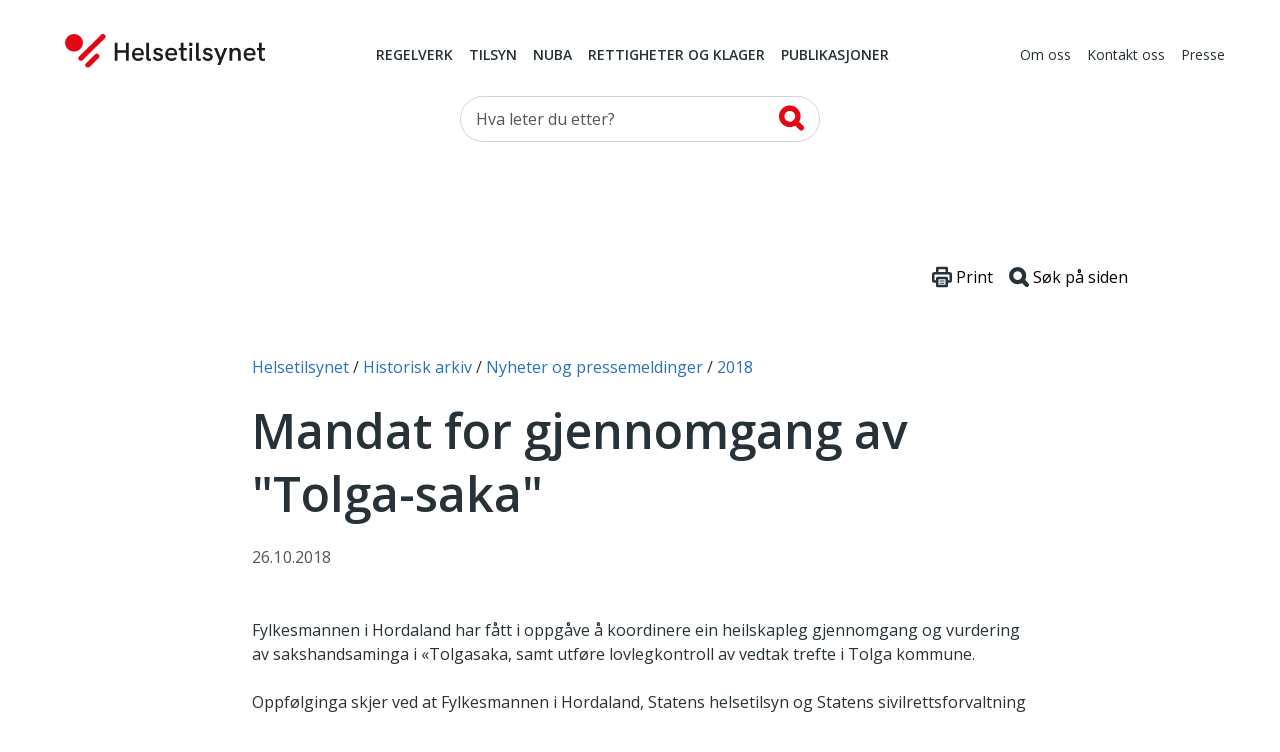

--- FILE ---
content_type: text/css
request_url: https://www.helsetilsynet.no/dist/main-style.54f76652.css
body_size: 51179
content:
/*! normalize.css v8.0.1 | MIT License | github.com/necolas/normalize.css */main{display:block}h1{font-size:2em;margin:.67em 0}pre{font-family:monospace,monospace;font-size:1em}a{background-color:initial}abbr[title]{border-bottom:none;text-decoration:underline;-webkit-text-decoration:underline dotted;text-decoration:underline dotted}code,kbd,samp{font-family:monospace,monospace;font-size:1em}button,input,optgroup,select,textarea{font-size:100%;line-height:1.15}[type=button],[type=reset],[type=submit],button{-webkit-appearance:button}[type=button]:-moz-focusring,[type=reset]:-moz-focusring,[type=submit]:-moz-focusring,button:-moz-focusring{outline:1px dotted ButtonText}fieldset{padding:.35em .75em .625em}legend{box-sizing:border-box;display:table}[type=checkbox],[type=radio]{box-sizing:border-box;padding:0}[type=search]{-webkit-appearance:textfield}[type=search]::-webkit-search-decoration{-webkit-appearance:none}details{display:block}[hidden]{display:none}
/*!
 * Bootstrap v4.0.0-beta.2 (https://getbootstrap.com)
 * Copyright 2011-2017 The Bootstrap Authors
 * Copyright 2011-2017 Twitter, Inc.
 * Licensed under MIT (https://github.com/twbs/bootstrap/blob/master/LICENSE)
 */.align-baseline{vertical-align:initial!important}.align-top{vertical-align:top!important}.align-middle{vertical-align:middle!important}.align-bottom{vertical-align:bottom!important}.align-text-bottom{vertical-align:text-bottom!important}.align-text-top{vertical-align:text-top!important}.bg-primary{background-color:#267aa1!important}a.bg-primary:focus,a.bg-primary:hover,button.bg-primary:focus,button.bg-primary:hover{background-color:#1c5b78!important}.bg-secondary{background-color:#6c757d!important}a.bg-secondary:focus,a.bg-secondary:hover,button.bg-secondary:focus,button.bg-secondary:hover{background-color:#545b62!important}.bg-success{background-color:#28a745!important}a.bg-success:focus,a.bg-success:hover,button.bg-success:focus,button.bg-success:hover{background-color:#1e7e34!important}.bg-info{background-color:#17a2b8!important}a.bg-info:focus,a.bg-info:hover,button.bg-info:focus,button.bg-info:hover{background-color:#117a8b!important}.bg-warning{background-color:#ffc107!important}a.bg-warning:focus,a.bg-warning:hover,button.bg-warning:focus,button.bg-warning:hover{background-color:#d39e00!important}.bg-danger{background-color:#dc3545!important}a.bg-danger:focus,a.bg-danger:hover,button.bg-danger:focus,button.bg-danger:hover{background-color:#bd2130!important}.bg-light{background-color:#f8f9fa!important}a.bg-light:focus,a.bg-light:hover,button.bg-light:focus,button.bg-light:hover{background-color:#dae0e5!important}.bg-dark{background-color:#343a40!important}a.bg-dark:focus,a.bg-dark:hover,button.bg-dark:focus,button.bg-dark:hover{background-color:#1d2124!important}.bg-white{background-color:#fff!important}.bg-transparent{background-color:transparent!important}.border{border:1px solid #dee2e6!important}.border-top{border-top:1px solid #dee2e6!important}.border-right{border-right:1px solid #dee2e6!important}.border-bottom{border-bottom:1px solid #dee2e6!important}.border-left{border-left:1px solid #dee2e6!important}.border-0{border:0!important}.border-top-0{border-top:0!important}.border-right-0{border-right:0!important}.border-bottom-0{border-bottom:0!important}.border-left-0{border-left:0!important}.border-primary{border-color:#267aa1!important}.border-secondary{border-color:#6c757d!important}.border-success{border-color:#28a745!important}.border-info{border-color:#17a2b8!important}.border-warning{border-color:#ffc107!important}.border-danger{border-color:#dc3545!important}.border-light{border-color:#f8f9fa!important}.border-dark{border-color:#343a40!important}.border-white{border-color:#fff!important}.rounded{border-radius:3px!important}.rounded-top{border-top-left-radius:3px!important}.rounded-right,.rounded-top{border-top-right-radius:3px!important}.rounded-bottom,.rounded-right{border-bottom-right-radius:3px!important}.rounded-bottom,.rounded-left{border-bottom-left-radius:3px!important}.rounded-left{border-top-left-radius:3px!important}.rounded-circle{border-radius:50%!important}.rounded-0{border-radius:0!important}.clearfix:after{clear:both;content:"";display:block}.d-none{display:none!important}.d-inline{display:inline!important}.d-inline-block{display:inline-block!important}.d-block{display:block!important}.d-table{display:table!important}.d-table-row{display:table-row!important}.d-table-cell{display:table-cell!important}.d-flex{display:flex!important}.d-inline-flex{display:inline-flex!important}@media(min-width:576px){.d-sm-none{display:none!important}.d-sm-inline{display:inline!important}.d-sm-inline-block{display:inline-block!important}.d-sm-block{display:block!important}.d-sm-table{display:table!important}.d-sm-table-row{display:table-row!important}.d-sm-table-cell{display:table-cell!important}.d-sm-flex{display:flex!important}.d-sm-inline-flex{display:inline-flex!important}}@media(min-width:768px){.d-md-none{display:none!important}.d-md-inline{display:inline!important}.d-md-inline-block{display:inline-block!important}.d-md-block{display:block!important}.d-md-table{display:table!important}.d-md-table-row{display:table-row!important}.d-md-table-cell{display:table-cell!important}.d-md-flex{display:flex!important}.d-md-inline-flex{display:inline-flex!important}}@media(min-width:992px){.d-lg-none{display:none!important}.d-lg-inline{display:inline!important}.d-lg-inline-block{display:inline-block!important}.d-lg-block{display:block!important}.d-lg-table{display:table!important}.d-lg-table-row{display:table-row!important}.d-lg-table-cell{display:table-cell!important}.d-lg-flex{display:flex!important}.d-lg-inline-flex{display:inline-flex!important}}@media(min-width:1200px){.d-xl-none{display:none!important}.d-xl-inline{display:inline!important}.d-xl-inline-block{display:inline-block!important}.d-xl-block{display:block!important}.d-xl-table{display:table!important}.d-xl-table-row{display:table-row!important}.d-xl-table-cell{display:table-cell!important}.d-xl-flex{display:flex!important}.d-xl-inline-flex{display:inline-flex!important}}@media print{.d-print-none{display:none!important}.d-print-inline{display:inline!important}.d-print-inline-block{display:inline-block!important}.d-print-block{display:block!important}.d-print-table{display:table!important}.d-print-table-row{display:table-row!important}.d-print-table-cell{display:table-cell!important}.d-print-flex{display:flex!important}.d-print-inline-flex{display:inline-flex!important}}.embed-responsive{display:block;overflow:hidden;padding:0;position:relative;width:100%}.embed-responsive:before{content:"";display:block}.embed-responsive .embed-responsive-item,.embed-responsive embed,.embed-responsive iframe,.embed-responsive object,.embed-responsive video{border:0;bottom:0;height:100%;left:0;position:absolute;top:0;width:100%}.embed-responsive-21by9:before{padding-top:42.8571428571%}.embed-responsive-16by9:before{padding-top:56.25%}.embed-responsive-4by3:before{padding-top:75%}.embed-responsive-1by1:before{padding-top:100%}.flex-row{flex-direction:row!important}.flex-column{flex-direction:column!important}.flex-row-reverse{flex-direction:row-reverse!important}.flex-column-reverse{flex-direction:column-reverse!important}.flex-wrap{flex-wrap:wrap!important}.flex-nowrap{flex-wrap:nowrap!important}.flex-wrap-reverse{flex-wrap:wrap-reverse!important}.justify-content-start{justify-content:flex-start!important}.justify-content-end{justify-content:flex-end!important}.justify-content-center{justify-content:center!important}.justify-content-between{justify-content:space-between!important}.justify-content-around{justify-content:space-around!important}.align-items-start{align-items:flex-start!important}.align-items-end{align-items:flex-end!important}.align-items-center{align-items:center!important}.align-items-baseline{align-items:baseline!important}.align-items-stretch{align-items:stretch!important}.align-content-start{align-content:flex-start!important}.align-content-end{align-content:flex-end!important}.align-content-center{align-content:center!important}.align-content-between{align-content:space-between!important}.align-content-around{align-content:space-around!important}.align-content-stretch{align-content:stretch!important}.align-self-auto{align-self:auto!important}.align-self-start{align-self:flex-start!important}.align-self-end{align-self:flex-end!important}.align-self-center{align-self:center!important}.align-self-baseline{align-self:baseline!important}.align-self-stretch{align-self:stretch!important}@media(min-width:576px){.flex-sm-row{flex-direction:row!important}.flex-sm-column{flex-direction:column!important}.flex-sm-row-reverse{flex-direction:row-reverse!important}.flex-sm-column-reverse{flex-direction:column-reverse!important}.flex-sm-wrap{flex-wrap:wrap!important}.flex-sm-nowrap{flex-wrap:nowrap!important}.flex-sm-wrap-reverse{flex-wrap:wrap-reverse!important}.justify-content-sm-start{justify-content:flex-start!important}.justify-content-sm-end{justify-content:flex-end!important}.justify-content-sm-center{justify-content:center!important}.justify-content-sm-between{justify-content:space-between!important}.justify-content-sm-around{justify-content:space-around!important}.align-items-sm-start{align-items:flex-start!important}.align-items-sm-end{align-items:flex-end!important}.align-items-sm-center{align-items:center!important}.align-items-sm-baseline{align-items:baseline!important}.align-items-sm-stretch{align-items:stretch!important}.align-content-sm-start{align-content:flex-start!important}.align-content-sm-end{align-content:flex-end!important}.align-content-sm-center{align-content:center!important}.align-content-sm-between{align-content:space-between!important}.align-content-sm-around{align-content:space-around!important}.align-content-sm-stretch{align-content:stretch!important}.align-self-sm-auto{align-self:auto!important}.align-self-sm-start{align-self:flex-start!important}.align-self-sm-end{align-self:flex-end!important}.align-self-sm-center{align-self:center!important}.align-self-sm-baseline{align-self:baseline!important}.align-self-sm-stretch{align-self:stretch!important}}@media(min-width:768px){.flex-md-row{flex-direction:row!important}.flex-md-column{flex-direction:column!important}.flex-md-row-reverse{flex-direction:row-reverse!important}.flex-md-column-reverse{flex-direction:column-reverse!important}.flex-md-wrap{flex-wrap:wrap!important}.flex-md-nowrap{flex-wrap:nowrap!important}.flex-md-wrap-reverse{flex-wrap:wrap-reverse!important}.justify-content-md-start{justify-content:flex-start!important}.justify-content-md-end{justify-content:flex-end!important}.justify-content-md-center{justify-content:center!important}.justify-content-md-between{justify-content:space-between!important}.justify-content-md-around{justify-content:space-around!important}.align-items-md-start{align-items:flex-start!important}.align-items-md-end{align-items:flex-end!important}.align-items-md-center{align-items:center!important}.align-items-md-baseline{align-items:baseline!important}.align-items-md-stretch{align-items:stretch!important}.align-content-md-start{align-content:flex-start!important}.align-content-md-end{align-content:flex-end!important}.align-content-md-center{align-content:center!important}.align-content-md-between{align-content:space-between!important}.align-content-md-around{align-content:space-around!important}.align-content-md-stretch{align-content:stretch!important}.align-self-md-auto{align-self:auto!important}.align-self-md-start{align-self:flex-start!important}.align-self-md-end{align-self:flex-end!important}.align-self-md-center{align-self:center!important}.align-self-md-baseline{align-self:baseline!important}.align-self-md-stretch{align-self:stretch!important}}@media(min-width:992px){.flex-lg-row{flex-direction:row!important}.flex-lg-column{flex-direction:column!important}.flex-lg-row-reverse{flex-direction:row-reverse!important}.flex-lg-column-reverse{flex-direction:column-reverse!important}.flex-lg-wrap{flex-wrap:wrap!important}.flex-lg-nowrap{flex-wrap:nowrap!important}.flex-lg-wrap-reverse{flex-wrap:wrap-reverse!important}.justify-content-lg-start{justify-content:flex-start!important}.justify-content-lg-end{justify-content:flex-end!important}.justify-content-lg-center{justify-content:center!important}.justify-content-lg-between{justify-content:space-between!important}.justify-content-lg-around{justify-content:space-around!important}.align-items-lg-start{align-items:flex-start!important}.align-items-lg-end{align-items:flex-end!important}.align-items-lg-center{align-items:center!important}.align-items-lg-baseline{align-items:baseline!important}.align-items-lg-stretch{align-items:stretch!important}.align-content-lg-start{align-content:flex-start!important}.align-content-lg-end{align-content:flex-end!important}.align-content-lg-center{align-content:center!important}.align-content-lg-between{align-content:space-between!important}.align-content-lg-around{align-content:space-around!important}.align-content-lg-stretch{align-content:stretch!important}.align-self-lg-auto{align-self:auto!important}.align-self-lg-start{align-self:flex-start!important}.align-self-lg-end{align-self:flex-end!important}.align-self-lg-center{align-self:center!important}.align-self-lg-baseline{align-self:baseline!important}.align-self-lg-stretch{align-self:stretch!important}}@media(min-width:1200px){.flex-xl-row{flex-direction:row!important}.flex-xl-column{flex-direction:column!important}.flex-xl-row-reverse{flex-direction:row-reverse!important}.flex-xl-column-reverse{flex-direction:column-reverse!important}.flex-xl-wrap{flex-wrap:wrap!important}.flex-xl-nowrap{flex-wrap:nowrap!important}.flex-xl-wrap-reverse{flex-wrap:wrap-reverse!important}.justify-content-xl-start{justify-content:flex-start!important}.justify-content-xl-end{justify-content:flex-end!important}.justify-content-xl-center{justify-content:center!important}.justify-content-xl-between{justify-content:space-between!important}.justify-content-xl-around{justify-content:space-around!important}.align-items-xl-start{align-items:flex-start!important}.align-items-xl-end{align-items:flex-end!important}.align-items-xl-center{align-items:center!important}.align-items-xl-baseline{align-items:baseline!important}.align-items-xl-stretch{align-items:stretch!important}.align-content-xl-start{align-content:flex-start!important}.align-content-xl-end{align-content:flex-end!important}.align-content-xl-center{align-content:center!important}.align-content-xl-between{align-content:space-between!important}.align-content-xl-around{align-content:space-around!important}.align-content-xl-stretch{align-content:stretch!important}.align-self-xl-auto{align-self:auto!important}.align-self-xl-start{align-self:flex-start!important}.align-self-xl-end{align-self:flex-end!important}.align-self-xl-center{align-self:center!important}.align-self-xl-baseline{align-self:baseline!important}.align-self-xl-stretch{align-self:stretch!important}}.float-left{float:left!important}.float-right{float:right!important}.float-none{float:none!important}@media(min-width:576px){.float-sm-left{float:left!important}.float-sm-right{float:right!important}.float-sm-none{float:none!important}}@media(min-width:768px){.float-md-left{float:left!important}.float-md-right{float:right!important}.float-md-none{float:none!important}}@media(min-width:992px){.float-lg-left{float:left!important}.float-lg-right{float:right!important}.float-lg-none{float:none!important}}@media(min-width:1200px){.float-xl-left{float:left!important}.float-xl-right{float:right!important}.float-xl-none{float:none!important}}.position-static{position:static!important}.position-relative{position:relative!important}.position-absolute{position:absolute!important}.position-fixed{position:fixed!important}.position-sticky{position:-webkit-sticky!important;position:sticky!important}.fixed-top{top:0}.fixed-bottom,.fixed-top{left:0;position:fixed;right:0;z-index:1030}.fixed-bottom{bottom:0}@supports((position:-webkit-sticky) or (position:sticky)){.sticky-top{position:-webkit-sticky;position:sticky;top:0;z-index:1020}}.sr-only{height:1px;overflow:hidden;padding:0;position:absolute;width:1px;clip:rect(0,0,0,0);border:0;-webkit-clip-path:inset(50%);clip-path:inset(50%);white-space:nowrap}.sr-only-focusable:active,.sr-only-focusable:focus{height:auto;overflow:visible;position:static;width:auto;clip:auto;-webkit-clip-path:none;clip-path:none;white-space:normal}.w-25{width:25%!important}.w-50{width:50%!important}.w-75{width:75%!important}.w-100{width:100%!important}.h-25{height:25%!important}.h-50{height:50%!important}.h-75{height:75%!important}.h-100{height:100%!important}.mw-100{max-width:100%!important}.mh-100{max-height:100%!important}.m-0{margin:0!important}.mt-0,.my-0{margin-top:0!important}.mr-0,.mx-0{margin-right:0!important}.mb-0,.my-0{margin-bottom:0!important}.ml-0,.mx-0{margin-left:0!important}.m-1{margin:.25rem!important}.mt-1,.my-1{margin-top:.25rem!important}.mr-1,.mx-1{margin-right:.25rem!important}.mb-1,.my-1{margin-bottom:.25rem!important}.ml-1,.mx-1{margin-left:.25rem!important}.m-2{margin:.5rem!important}.mt-2,.my-2{margin-top:.5rem!important}.mr-2,.mx-2{margin-right:.5rem!important}.mb-2,.my-2{margin-bottom:.5rem!important}.ml-2,.mx-2{margin-left:.5rem!important}.m-3{margin:1rem!important}.mt-3,.my-3{margin-top:1rem!important}.mr-3,.mx-3{margin-right:1rem!important}.mb-3,.my-3{margin-bottom:1rem!important}.ml-3,.mx-3{margin-left:1rem!important}.m-4{margin:1.5rem!important}.mt-4,.my-4{margin-top:1.5rem!important}.mr-4,.mx-4{margin-right:1.5rem!important}.mb-4,.my-4{margin-bottom:1.5rem!important}.ml-4,.mx-4{margin-left:1.5rem!important}.m-5{margin:3rem!important}.mt-5,.my-5{margin-top:3rem!important}.mr-5,.mx-5{margin-right:3rem!important}.mb-5,.my-5{margin-bottom:3rem!important}.ml-5,.mx-5{margin-left:3rem!important}.p-0{padding:0!important}.pt-0,.py-0{padding-top:0!important}.pr-0,.px-0{padding-right:0!important}.pb-0,.py-0{padding-bottom:0!important}.pl-0,.px-0{padding-left:0!important}.p-1{padding:.25rem!important}.pt-1,.py-1{padding-top:.25rem!important}.pr-1,.px-1{padding-right:.25rem!important}.pb-1,.py-1{padding-bottom:.25rem!important}.pl-1,.px-1{padding-left:.25rem!important}.p-2{padding:.5rem!important}.pt-2,.py-2{padding-top:.5rem!important}.pr-2,.px-2{padding-right:.5rem!important}.pb-2,.py-2{padding-bottom:.5rem!important}.pl-2,.px-2{padding-left:.5rem!important}.p-3{padding:1rem!important}.pt-3,.py-3{padding-top:1rem!important}.pr-3,.px-3{padding-right:1rem!important}.pb-3,.py-3{padding-bottom:1rem!important}.pl-3,.px-3{padding-left:1rem!important}.p-4{padding:1.5rem!important}.pt-4,.py-4{padding-top:1.5rem!important}.pr-4,.px-4{padding-right:1.5rem!important}.pb-4,.py-4{padding-bottom:1.5rem!important}.pl-4,.px-4{padding-left:1.5rem!important}.p-5{padding:3rem!important}.pt-5,.py-5{padding-top:3rem!important}.pr-5,.px-5{padding-right:3rem!important}.pb-5,.py-5{padding-bottom:3rem!important}.pl-5,.px-5{padding-left:3rem!important}.m-auto{margin:auto!important}.mt-auto,.my-auto{margin-top:auto!important}.mr-auto,.mx-auto{margin-right:auto!important}.mb-auto,.my-auto{margin-bottom:auto!important}.ml-auto,.mx-auto{margin-left:auto!important}@media(min-width:576px){.m-sm-0{margin:0!important}.mt-sm-0,.my-sm-0{margin-top:0!important}.mr-sm-0,.mx-sm-0{margin-right:0!important}.mb-sm-0,.my-sm-0{margin-bottom:0!important}.ml-sm-0,.mx-sm-0{margin-left:0!important}.m-sm-1{margin:.25rem!important}.mt-sm-1,.my-sm-1{margin-top:.25rem!important}.mr-sm-1,.mx-sm-1{margin-right:.25rem!important}.mb-sm-1,.my-sm-1{margin-bottom:.25rem!important}.ml-sm-1,.mx-sm-1{margin-left:.25rem!important}.m-sm-2{margin:.5rem!important}.mt-sm-2,.my-sm-2{margin-top:.5rem!important}.mr-sm-2,.mx-sm-2{margin-right:.5rem!important}.mb-sm-2,.my-sm-2{margin-bottom:.5rem!important}.ml-sm-2,.mx-sm-2{margin-left:.5rem!important}.m-sm-3{margin:1rem!important}.mt-sm-3,.my-sm-3{margin-top:1rem!important}.mr-sm-3,.mx-sm-3{margin-right:1rem!important}.mb-sm-3,.my-sm-3{margin-bottom:1rem!important}.ml-sm-3,.mx-sm-3{margin-left:1rem!important}.m-sm-4{margin:1.5rem!important}.mt-sm-4,.my-sm-4{margin-top:1.5rem!important}.mr-sm-4,.mx-sm-4{margin-right:1.5rem!important}.mb-sm-4,.my-sm-4{margin-bottom:1.5rem!important}.ml-sm-4,.mx-sm-4{margin-left:1.5rem!important}.m-sm-5{margin:3rem!important}.mt-sm-5,.my-sm-5{margin-top:3rem!important}.mr-sm-5,.mx-sm-5{margin-right:3rem!important}.mb-sm-5,.my-sm-5{margin-bottom:3rem!important}.ml-sm-5,.mx-sm-5{margin-left:3rem!important}.p-sm-0{padding:0!important}.pt-sm-0,.py-sm-0{padding-top:0!important}.pr-sm-0,.px-sm-0{padding-right:0!important}.pb-sm-0,.py-sm-0{padding-bottom:0!important}.pl-sm-0,.px-sm-0{padding-left:0!important}.p-sm-1{padding:.25rem!important}.pt-sm-1,.py-sm-1{padding-top:.25rem!important}.pr-sm-1,.px-sm-1{padding-right:.25rem!important}.pb-sm-1,.py-sm-1{padding-bottom:.25rem!important}.pl-sm-1,.px-sm-1{padding-left:.25rem!important}.p-sm-2{padding:.5rem!important}.pt-sm-2,.py-sm-2{padding-top:.5rem!important}.pr-sm-2,.px-sm-2{padding-right:.5rem!important}.pb-sm-2,.py-sm-2{padding-bottom:.5rem!important}.pl-sm-2,.px-sm-2{padding-left:.5rem!important}.p-sm-3{padding:1rem!important}.pt-sm-3,.py-sm-3{padding-top:1rem!important}.pr-sm-3,.px-sm-3{padding-right:1rem!important}.pb-sm-3,.py-sm-3{padding-bottom:1rem!important}.pl-sm-3,.px-sm-3{padding-left:1rem!important}.p-sm-4{padding:1.5rem!important}.pt-sm-4,.py-sm-4{padding-top:1.5rem!important}.pr-sm-4,.px-sm-4{padding-right:1.5rem!important}.pb-sm-4,.py-sm-4{padding-bottom:1.5rem!important}.pl-sm-4,.px-sm-4{padding-left:1.5rem!important}.p-sm-5{padding:3rem!important}.pt-sm-5,.py-sm-5{padding-top:3rem!important}.pr-sm-5,.px-sm-5{padding-right:3rem!important}.pb-sm-5,.py-sm-5{padding-bottom:3rem!important}.pl-sm-5,.px-sm-5{padding-left:3rem!important}.m-sm-auto{margin:auto!important}.mt-sm-auto,.my-sm-auto{margin-top:auto!important}.mr-sm-auto,.mx-sm-auto{margin-right:auto!important}.mb-sm-auto,.my-sm-auto{margin-bottom:auto!important}.ml-sm-auto,.mx-sm-auto{margin-left:auto!important}}@media(min-width:768px){.m-md-0{margin:0!important}.mt-md-0,.my-md-0{margin-top:0!important}.mr-md-0,.mx-md-0{margin-right:0!important}.mb-md-0,.my-md-0{margin-bottom:0!important}.ml-md-0,.mx-md-0{margin-left:0!important}.m-md-1{margin:.25rem!important}.mt-md-1,.my-md-1{margin-top:.25rem!important}.mr-md-1,.mx-md-1{margin-right:.25rem!important}.mb-md-1,.my-md-1{margin-bottom:.25rem!important}.ml-md-1,.mx-md-1{margin-left:.25rem!important}.m-md-2{margin:.5rem!important}.mt-md-2,.my-md-2{margin-top:.5rem!important}.mr-md-2,.mx-md-2{margin-right:.5rem!important}.mb-md-2,.my-md-2{margin-bottom:.5rem!important}.ml-md-2,.mx-md-2{margin-left:.5rem!important}.m-md-3{margin:1rem!important}.mt-md-3,.my-md-3{margin-top:1rem!important}.mr-md-3,.mx-md-3{margin-right:1rem!important}.mb-md-3,.my-md-3{margin-bottom:1rem!important}.ml-md-3,.mx-md-3{margin-left:1rem!important}.m-md-4{margin:1.5rem!important}.mt-md-4,.my-md-4{margin-top:1.5rem!important}.mr-md-4,.mx-md-4{margin-right:1.5rem!important}.mb-md-4,.my-md-4{margin-bottom:1.5rem!important}.ml-md-4,.mx-md-4{margin-left:1.5rem!important}.m-md-5{margin:3rem!important}.mt-md-5,.my-md-5{margin-top:3rem!important}.mr-md-5,.mx-md-5{margin-right:3rem!important}.mb-md-5,.my-md-5{margin-bottom:3rem!important}.ml-md-5,.mx-md-5{margin-left:3rem!important}.p-md-0{padding:0!important}.pt-md-0,.py-md-0{padding-top:0!important}.pr-md-0,.px-md-0{padding-right:0!important}.pb-md-0,.py-md-0{padding-bottom:0!important}.pl-md-0,.px-md-0{padding-left:0!important}.p-md-1{padding:.25rem!important}.pt-md-1,.py-md-1{padding-top:.25rem!important}.pr-md-1,.px-md-1{padding-right:.25rem!important}.pb-md-1,.py-md-1{padding-bottom:.25rem!important}.pl-md-1,.px-md-1{padding-left:.25rem!important}.p-md-2{padding:.5rem!important}.pt-md-2,.py-md-2{padding-top:.5rem!important}.pr-md-2,.px-md-2{padding-right:.5rem!important}.pb-md-2,.py-md-2{padding-bottom:.5rem!important}.pl-md-2,.px-md-2{padding-left:.5rem!important}.p-md-3{padding:1rem!important}.pt-md-3,.py-md-3{padding-top:1rem!important}.pr-md-3,.px-md-3{padding-right:1rem!important}.pb-md-3,.py-md-3{padding-bottom:1rem!important}.pl-md-3,.px-md-3{padding-left:1rem!important}.p-md-4{padding:1.5rem!important}.pt-md-4,.py-md-4{padding-top:1.5rem!important}.pr-md-4,.px-md-4{padding-right:1.5rem!important}.pb-md-4,.py-md-4{padding-bottom:1.5rem!important}.pl-md-4,.px-md-4{padding-left:1.5rem!important}.p-md-5{padding:3rem!important}.pt-md-5,.py-md-5{padding-top:3rem!important}.pr-md-5,.px-md-5{padding-right:3rem!important}.pb-md-5,.py-md-5{padding-bottom:3rem!important}.pl-md-5,.px-md-5{padding-left:3rem!important}.m-md-auto{margin:auto!important}.mt-md-auto,.my-md-auto{margin-top:auto!important}.mr-md-auto,.mx-md-auto{margin-right:auto!important}.mb-md-auto,.my-md-auto{margin-bottom:auto!important}.ml-md-auto,.mx-md-auto{margin-left:auto!important}}@media(min-width:992px){.m-lg-0{margin:0!important}.mt-lg-0,.my-lg-0{margin-top:0!important}.mr-lg-0,.mx-lg-0{margin-right:0!important}.mb-lg-0,.my-lg-0{margin-bottom:0!important}.ml-lg-0,.mx-lg-0{margin-left:0!important}.m-lg-1{margin:.25rem!important}.mt-lg-1,.my-lg-1{margin-top:.25rem!important}.mr-lg-1,.mx-lg-1{margin-right:.25rem!important}.mb-lg-1,.my-lg-1{margin-bottom:.25rem!important}.ml-lg-1,.mx-lg-1{margin-left:.25rem!important}.m-lg-2{margin:.5rem!important}.mt-lg-2,.my-lg-2{margin-top:.5rem!important}.mr-lg-2,.mx-lg-2{margin-right:.5rem!important}.mb-lg-2,.my-lg-2{margin-bottom:.5rem!important}.ml-lg-2,.mx-lg-2{margin-left:.5rem!important}.m-lg-3{margin:1rem!important}.mt-lg-3,.my-lg-3{margin-top:1rem!important}.mr-lg-3,.mx-lg-3{margin-right:1rem!important}.mb-lg-3,.my-lg-3{margin-bottom:1rem!important}.ml-lg-3,.mx-lg-3{margin-left:1rem!important}.m-lg-4{margin:1.5rem!important}.mt-lg-4,.my-lg-4{margin-top:1.5rem!important}.mr-lg-4,.mx-lg-4{margin-right:1.5rem!important}.mb-lg-4,.my-lg-4{margin-bottom:1.5rem!important}.ml-lg-4,.mx-lg-4{margin-left:1.5rem!important}.m-lg-5{margin:3rem!important}.mt-lg-5,.my-lg-5{margin-top:3rem!important}.mr-lg-5,.mx-lg-5{margin-right:3rem!important}.mb-lg-5,.my-lg-5{margin-bottom:3rem!important}.ml-lg-5,.mx-lg-5{margin-left:3rem!important}.p-lg-0{padding:0!important}.pt-lg-0,.py-lg-0{padding-top:0!important}.pr-lg-0,.px-lg-0{padding-right:0!important}.pb-lg-0,.py-lg-0{padding-bottom:0!important}.pl-lg-0,.px-lg-0{padding-left:0!important}.p-lg-1{padding:.25rem!important}.pt-lg-1,.py-lg-1{padding-top:.25rem!important}.pr-lg-1,.px-lg-1{padding-right:.25rem!important}.pb-lg-1,.py-lg-1{padding-bottom:.25rem!important}.pl-lg-1,.px-lg-1{padding-left:.25rem!important}.p-lg-2{padding:.5rem!important}.pt-lg-2,.py-lg-2{padding-top:.5rem!important}.pr-lg-2,.px-lg-2{padding-right:.5rem!important}.pb-lg-2,.py-lg-2{padding-bottom:.5rem!important}.pl-lg-2,.px-lg-2{padding-left:.5rem!important}.p-lg-3{padding:1rem!important}.pt-lg-3,.py-lg-3{padding-top:1rem!important}.pr-lg-3,.px-lg-3{padding-right:1rem!important}.pb-lg-3,.py-lg-3{padding-bottom:1rem!important}.pl-lg-3,.px-lg-3{padding-left:1rem!important}.p-lg-4{padding:1.5rem!important}.pt-lg-4,.py-lg-4{padding-top:1.5rem!important}.pr-lg-4,.px-lg-4{padding-right:1.5rem!important}.pb-lg-4,.py-lg-4{padding-bottom:1.5rem!important}.pl-lg-4,.px-lg-4{padding-left:1.5rem!important}.p-lg-5{padding:3rem!important}.pt-lg-5,.py-lg-5{padding-top:3rem!important}.pr-lg-5,.px-lg-5{padding-right:3rem!important}.pb-lg-5,.py-lg-5{padding-bottom:3rem!important}.pl-lg-5,.px-lg-5{padding-left:3rem!important}.m-lg-auto{margin:auto!important}.mt-lg-auto,.my-lg-auto{margin-top:auto!important}.mr-lg-auto,.mx-lg-auto{margin-right:auto!important}.mb-lg-auto,.my-lg-auto{margin-bottom:auto!important}.ml-lg-auto,.mx-lg-auto{margin-left:auto!important}}@media(min-width:1200px){.m-xl-0{margin:0!important}.mt-xl-0,.my-xl-0{margin-top:0!important}.mr-xl-0,.mx-xl-0{margin-right:0!important}.mb-xl-0,.my-xl-0{margin-bottom:0!important}.ml-xl-0,.mx-xl-0{margin-left:0!important}.m-xl-1{margin:.25rem!important}.mt-xl-1,.my-xl-1{margin-top:.25rem!important}.mr-xl-1,.mx-xl-1{margin-right:.25rem!important}.mb-xl-1,.my-xl-1{margin-bottom:.25rem!important}.ml-xl-1,.mx-xl-1{margin-left:.25rem!important}.m-xl-2{margin:.5rem!important}.mt-xl-2,.my-xl-2{margin-top:.5rem!important}.mr-xl-2,.mx-xl-2{margin-right:.5rem!important}.mb-xl-2,.my-xl-2{margin-bottom:.5rem!important}.ml-xl-2,.mx-xl-2{margin-left:.5rem!important}.m-xl-3{margin:1rem!important}.mt-xl-3,.my-xl-3{margin-top:1rem!important}.mr-xl-3,.mx-xl-3{margin-right:1rem!important}.mb-xl-3,.my-xl-3{margin-bottom:1rem!important}.ml-xl-3,.mx-xl-3{margin-left:1rem!important}.m-xl-4{margin:1.5rem!important}.mt-xl-4,.my-xl-4{margin-top:1.5rem!important}.mr-xl-4,.mx-xl-4{margin-right:1.5rem!important}.mb-xl-4,.my-xl-4{margin-bottom:1.5rem!important}.ml-xl-4,.mx-xl-4{margin-left:1.5rem!important}.m-xl-5{margin:3rem!important}.mt-xl-5,.my-xl-5{margin-top:3rem!important}.mr-xl-5,.mx-xl-5{margin-right:3rem!important}.mb-xl-5,.my-xl-5{margin-bottom:3rem!important}.ml-xl-5,.mx-xl-5{margin-left:3rem!important}.p-xl-0{padding:0!important}.pt-xl-0,.py-xl-0{padding-top:0!important}.pr-xl-0,.px-xl-0{padding-right:0!important}.pb-xl-0,.py-xl-0{padding-bottom:0!important}.pl-xl-0,.px-xl-0{padding-left:0!important}.p-xl-1{padding:.25rem!important}.pt-xl-1,.py-xl-1{padding-top:.25rem!important}.pr-xl-1,.px-xl-1{padding-right:.25rem!important}.pb-xl-1,.py-xl-1{padding-bottom:.25rem!important}.pl-xl-1,.px-xl-1{padding-left:.25rem!important}.p-xl-2{padding:.5rem!important}.pt-xl-2,.py-xl-2{padding-top:.5rem!important}.pr-xl-2,.px-xl-2{padding-right:.5rem!important}.pb-xl-2,.py-xl-2{padding-bottom:.5rem!important}.pl-xl-2,.px-xl-2{padding-left:.5rem!important}.p-xl-3{padding:1rem!important}.pt-xl-3,.py-xl-3{padding-top:1rem!important}.pr-xl-3,.px-xl-3{padding-right:1rem!important}.pb-xl-3,.py-xl-3{padding-bottom:1rem!important}.pl-xl-3,.px-xl-3{padding-left:1rem!important}.p-xl-4{padding:1.5rem!important}.pt-xl-4,.py-xl-4{padding-top:1.5rem!important}.pr-xl-4,.px-xl-4{padding-right:1.5rem!important}.pb-xl-4,.py-xl-4{padding-bottom:1.5rem!important}.pl-xl-4,.px-xl-4{padding-left:1.5rem!important}.p-xl-5{padding:3rem!important}.pt-xl-5,.py-xl-5{padding-top:3rem!important}.pr-xl-5,.px-xl-5{padding-right:3rem!important}.pb-xl-5,.py-xl-5{padding-bottom:3rem!important}.pl-xl-5,.px-xl-5{padding-left:3rem!important}.m-xl-auto{margin:auto!important}.mt-xl-auto,.my-xl-auto{margin-top:auto!important}.mr-xl-auto,.mx-xl-auto{margin-right:auto!important}.mb-xl-auto,.my-xl-auto{margin-bottom:auto!important}.ml-xl-auto,.mx-xl-auto{margin-left:auto!important}}.text-justify{text-align:justify!important}.text-nowrap{white-space:nowrap!important}.text-truncate{overflow:hidden;text-overflow:ellipsis;white-space:nowrap}.text-left{text-align:left!important}.text-right{text-align:right!important}.text-center{text-align:center!important}@media(min-width:576px){.text-sm-left{text-align:left!important}.text-sm-right{text-align:right!important}.text-sm-center{text-align:center!important}}@media(min-width:768px){.text-md-left{text-align:left!important}.text-md-right{text-align:right!important}.text-md-center{text-align:center!important}}@media(min-width:992px){.text-lg-left{text-align:left!important}.text-lg-right{text-align:right!important}.text-lg-center{text-align:center!important}}@media(min-width:1200px){.text-xl-left{text-align:left!important}.text-xl-right{text-align:right!important}.text-xl-center{text-align:center!important}}.text-lowercase{text-transform:lowercase!important}.text-uppercase{text-transform:uppercase!important}.text-capitalize{text-transform:capitalize!important}.font-weight-light{font-weight:300!important}.font-weight-normal{font-weight:400!important}.font-weight-bold{font-weight:600!important}.font-italic{font-style:italic!important}.text-white{color:#fff!important}.text-primary{color:#267aa1!important}a.text-primary:focus,a.text-primary:hover{color:#1c5b78!important}.text-secondary{color:#6c757d!important}a.text-secondary:focus,a.text-secondary:hover{color:#545b62!important}.text-success{color:#28a745!important}a.text-success:focus,a.text-success:hover{color:#1e7e34!important}.text-info{color:#17a2b8!important}a.text-info:focus,a.text-info:hover{color:#117a8b!important}.text-warning{color:#ffc107!important}a.text-warning:focus,a.text-warning:hover{color:#d39e00!important}.text-danger{color:#dc3545!important}a.text-danger:focus,a.text-danger:hover{color:#bd2130!important}.text-light{color:#f8f9fa!important}a.text-light:focus,a.text-light:hover{color:#dae0e5!important}.text-dark{color:#343a40!important}a.text-dark:focus,a.text-dark:hover{color:#1d2124!important}.text-muted{color:#6c757d!important}.text-hide{background-color:transparent;border:0;color:transparent;font:0/0 a;text-shadow:none}.visible{visibility:visible!important}.invisible{visibility:hidden!important}.FormSubmitButton,.btn{border-radius:3px;display:inline-block;font-size:1rem;font-weight:400;line-height:1.5;padding:.375rem .75rem;text-align:center;transition:color .15s ease-in-out,background-color .15s ease-in-out,border-color .15s ease-in-out,box-shadow .15s ease-in-out;-webkit-user-select:none;-moz-user-select:none;user-select:none;vertical-align:middle;white-space:nowrap}.FormSubmitButton:focus,.FormSubmitButton:hover,.btn:focus,.btn:hover{text-decoration:none}.FormSubmitButton:focus,.btn.focus,.btn:focus,.focus.FormSubmitButton{box-shadow:0 0 0 .2rem rgba(38,122,161,.25);outline:0}.FormSubmitButton:disabled,.btn.disabled,.btn:disabled,.disabled.FormSubmitButton{opacity:.65}.FormSubmitButton:not(:disabled):not(.disabled),.btn:not(:disabled):not(.disabled){cursor:pointer}.FormSubmitButton:not(:disabled):not(.disabled).active,.FormSubmitButton:not(:disabled):not(.disabled):active,.btn:not(:disabled):not(.disabled).active,.btn:not(:disabled):not(.disabled):active{background-image:none}a.btn.disabled,a.disabled.FormSubmitButton,fieldset:disabled a.FormSubmitButton,fieldset:disabled a.btn{pointer-events:none}.FormSubmitButton,.btn-primary{background-color:#267aa1;border-color:#267aa1;color:#fff}.FormSubmitButton:hover,.btn-primary:hover{background-color:#1f6382;border-color:#1c5b78;color:#fff}.FormSubmitButton:focus,.btn-primary.focus,.btn-primary:focus,.focus.FormSubmitButton{box-shadow:0 0 0 .2rem rgba(38,122,161,.5)}.FormSubmitButton:disabled,.btn-primary.disabled,.btn-primary:disabled,.disabled.FormSubmitButton{background-color:#267aa1;border-color:#267aa1;color:#fff}.FormSubmitButton:not(:disabled):not(.disabled).active,.FormSubmitButton:not(:disabled):not(.disabled):active,.btn-primary:not(:disabled):not(.disabled).active,.btn-primary:not(:disabled):not(.disabled):active,.show>.btn-primary.dropdown-toggle,.show>.dropdown-toggle.FormSubmitButton{background-color:#1c5b78;border-color:#1a536e;color:#fff}.FormSubmitButton:not(:disabled):not(.disabled).active:focus,.FormSubmitButton:not(:disabled):not(.disabled):active:focus,.btn-primary:not(:disabled):not(.disabled).active:focus,.btn-primary:not(:disabled):not(.disabled):active:focus,.show>.btn-primary.dropdown-toggle:focus,.show>.dropdown-toggle.FormSubmitButton:focus{box-shadow:0 0 0 .2rem rgba(38,122,161,.5)}.btn-secondary{background-color:#6c757d;border-color:#6c757d;color:#fff}.btn-secondary:hover{background-color:#5a6268;border-color:#545b62;color:#fff}.btn-secondary.focus,.btn-secondary:focus{box-shadow:0 0 0 .2rem hsla(208,7%,46%,.5)}.btn-secondary.disabled,.btn-secondary:disabled{background-color:#6c757d;border-color:#6c757d;color:#fff}.btn-secondary:not(:disabled):not(.disabled).active,.btn-secondary:not(:disabled):not(.disabled):active,.show>.btn-secondary.dropdown-toggle{background-color:#545b62;border-color:#4e555b;color:#fff}.btn-secondary:not(:disabled):not(.disabled).active:focus,.btn-secondary:not(:disabled):not(.disabled):active:focus,.show>.btn-secondary.dropdown-toggle:focus{box-shadow:0 0 0 .2rem hsla(208,7%,46%,.5)}.btn-success{background-color:#28a745;border-color:#28a745;color:#fff}.btn-success:hover{background-color:#218838;border-color:#1e7e34;color:#fff}.btn-success.focus,.btn-success:focus{box-shadow:0 0 0 .2rem rgba(40,167,69,.5)}.btn-success.disabled,.btn-success:disabled{background-color:#28a745;border-color:#28a745;color:#fff}.btn-success:not(:disabled):not(.disabled).active,.btn-success:not(:disabled):not(.disabled):active,.show>.btn-success.dropdown-toggle{background-color:#1e7e34;border-color:#1c7430;color:#fff}.btn-success:not(:disabled):not(.disabled).active:focus,.btn-success:not(:disabled):not(.disabled):active:focus,.show>.btn-success.dropdown-toggle:focus{box-shadow:0 0 0 .2rem rgba(40,167,69,.5)}.btn-info{background-color:#17a2b8;border-color:#17a2b8;color:#fff}.btn-info:hover{background-color:#138496;border-color:#117a8b;color:#fff}.btn-info.focus,.btn-info:focus{box-shadow:0 0 0 .2rem rgba(23,162,184,.5)}.btn-info.disabled,.btn-info:disabled{background-color:#17a2b8;border-color:#17a2b8;color:#fff}.btn-info:not(:disabled):not(.disabled).active,.btn-info:not(:disabled):not(.disabled):active,.show>.btn-info.dropdown-toggle{background-color:#117a8b;border-color:#10707f;color:#fff}.btn-info:not(:disabled):not(.disabled).active:focus,.btn-info:not(:disabled):not(.disabled):active:focus,.show>.btn-info.dropdown-toggle:focus{box-shadow:0 0 0 .2rem rgba(23,162,184,.5)}.btn-warning{background-color:#ffc107;border-color:#ffc107;color:#212529}.btn-warning:hover{background-color:#e0a800;border-color:#d39e00;color:#212529}.btn-warning.focus,.btn-warning:focus{box-shadow:0 0 0 .2rem rgba(255,193,7,.5)}.btn-warning.disabled,.btn-warning:disabled{background-color:#ffc107;border-color:#ffc107;color:#212529}.btn-warning:not(:disabled):not(.disabled).active,.btn-warning:not(:disabled):not(.disabled):active,.show>.btn-warning.dropdown-toggle{background-color:#d39e00;border-color:#c69500;color:#212529}.btn-warning:not(:disabled):not(.disabled).active:focus,.btn-warning:not(:disabled):not(.disabled):active:focus,.show>.btn-warning.dropdown-toggle:focus{box-shadow:0 0 0 .2rem rgba(255,193,7,.5)}.btn-danger{background-color:#dc3545;border-color:#dc3545;color:#fff}.btn-danger:hover{background-color:#c82333;border-color:#bd2130;color:#fff}.btn-danger.focus,.btn-danger:focus{box-shadow:0 0 0 .2rem rgba(220,53,69,.5)}.btn-danger.disabled,.btn-danger:disabled{background-color:#dc3545;border-color:#dc3545;color:#fff}.btn-danger:not(:disabled):not(.disabled).active,.btn-danger:not(:disabled):not(.disabled):active,.show>.btn-danger.dropdown-toggle{background-color:#bd2130;border-color:#b21f2d;color:#fff}.btn-danger:not(:disabled):not(.disabled).active:focus,.btn-danger:not(:disabled):not(.disabled):active:focus,.show>.btn-danger.dropdown-toggle:focus{box-shadow:0 0 0 .2rem rgba(220,53,69,.5)}.btn-light{background-color:#f8f9fa;border-color:#f8f9fa;color:#212529}.btn-light:hover{background-color:#e2e6ea;border-color:#dae0e5;color:#212529}.btn-light.focus,.btn-light:focus{box-shadow:0 0 0 .2rem rgba(248,249,250,.5)}.btn-light.disabled,.btn-light:disabled{background-color:#f8f9fa;border-color:#f8f9fa;color:#212529}.btn-light:not(:disabled):not(.disabled).active,.btn-light:not(:disabled):not(.disabled):active,.show>.btn-light.dropdown-toggle{background-color:#dae0e5;border-color:#d3d9df;color:#212529}.btn-light:not(:disabled):not(.disabled).active:focus,.btn-light:not(:disabled):not(.disabled):active:focus,.show>.btn-light.dropdown-toggle:focus{box-shadow:0 0 0 .2rem rgba(248,249,250,.5)}.btn-dark{background-color:#343a40;border-color:#343a40;color:#fff}.btn-dark:hover{background-color:#23272b;border-color:#1d2124;color:#fff}.btn-dark.focus,.btn-dark:focus{box-shadow:0 0 0 .2rem rgba(52,58,64,.5)}.btn-dark.disabled,.btn-dark:disabled{background-color:#343a40;border-color:#343a40;color:#fff}.btn-dark:not(:disabled):not(.disabled).active,.btn-dark:not(:disabled):not(.disabled):active,.show>.btn-dark.dropdown-toggle{background-color:#1d2124;border-color:#171a1d;color:#fff}.btn-dark:not(:disabled):not(.disabled).active:focus,.btn-dark:not(:disabled):not(.disabled):active:focus,.show>.btn-dark.dropdown-toggle:focus{box-shadow:0 0 0 .2rem rgba(52,58,64,.5)}.btn-outline-primary{background-color:transparent;background-image:none;border-color:#267aa1;color:#267aa1}.btn-outline-primary:hover{background-color:#267aa1;border-color:#267aa1;color:#fff}.btn-outline-primary.focus,.btn-outline-primary:focus{box-shadow:0 0 0 .2rem rgba(38,122,161,.5)}.btn-outline-primary.disabled,.btn-outline-primary:disabled{background-color:transparent;color:#267aa1}.btn-outline-primary:not(:disabled):not(.disabled).active,.btn-outline-primary:not(:disabled):not(.disabled):active,.show>.btn-outline-primary.dropdown-toggle{background-color:#267aa1;border-color:#267aa1;color:#fff}.btn-outline-primary:not(:disabled):not(.disabled).active:focus,.btn-outline-primary:not(:disabled):not(.disabled):active:focus,.show>.btn-outline-primary.dropdown-toggle:focus{box-shadow:0 0 0 .2rem rgba(38,122,161,.5)}.btn-outline-secondary{background-color:transparent;background-image:none;border-color:#6c757d;color:#6c757d}.btn-outline-secondary:hover{background-color:#6c757d;border-color:#6c757d;color:#fff}.btn-outline-secondary.focus,.btn-outline-secondary:focus{box-shadow:0 0 0 .2rem hsla(208,7%,46%,.5)}.btn-outline-secondary.disabled,.btn-outline-secondary:disabled{background-color:transparent;color:#6c757d}.btn-outline-secondary:not(:disabled):not(.disabled).active,.btn-outline-secondary:not(:disabled):not(.disabled):active,.show>.btn-outline-secondary.dropdown-toggle{background-color:#6c757d;border-color:#6c757d;color:#fff}.btn-outline-secondary:not(:disabled):not(.disabled).active:focus,.btn-outline-secondary:not(:disabled):not(.disabled):active:focus,.show>.btn-outline-secondary.dropdown-toggle:focus{box-shadow:0 0 0 .2rem hsla(208,7%,46%,.5)}.btn-outline-success{background-color:transparent;background-image:none;border-color:#28a745;color:#28a745}.btn-outline-success:hover{background-color:#28a745;border-color:#28a745;color:#fff}.btn-outline-success.focus,.btn-outline-success:focus{box-shadow:0 0 0 .2rem rgba(40,167,69,.5)}.btn-outline-success.disabled,.btn-outline-success:disabled{background-color:transparent;color:#28a745}.btn-outline-success:not(:disabled):not(.disabled).active,.btn-outline-success:not(:disabled):not(.disabled):active,.show>.btn-outline-success.dropdown-toggle{background-color:#28a745;border-color:#28a745;color:#fff}.btn-outline-success:not(:disabled):not(.disabled).active:focus,.btn-outline-success:not(:disabled):not(.disabled):active:focus,.show>.btn-outline-success.dropdown-toggle:focus{box-shadow:0 0 0 .2rem rgba(40,167,69,.5)}.btn-outline-info{background-color:transparent;background-image:none;border-color:#17a2b8;color:#17a2b8}.btn-outline-info:hover{background-color:#17a2b8;border-color:#17a2b8;color:#fff}.btn-outline-info.focus,.btn-outline-info:focus{box-shadow:0 0 0 .2rem rgba(23,162,184,.5)}.btn-outline-info.disabled,.btn-outline-info:disabled{background-color:transparent;color:#17a2b8}.btn-outline-info:not(:disabled):not(.disabled).active,.btn-outline-info:not(:disabled):not(.disabled):active,.show>.btn-outline-info.dropdown-toggle{background-color:#17a2b8;border-color:#17a2b8;color:#fff}.btn-outline-info:not(:disabled):not(.disabled).active:focus,.btn-outline-info:not(:disabled):not(.disabled):active:focus,.show>.btn-outline-info.dropdown-toggle:focus{box-shadow:0 0 0 .2rem rgba(23,162,184,.5)}.btn-outline-warning{background-color:transparent;background-image:none;border-color:#ffc107;color:#ffc107}.btn-outline-warning:hover{background-color:#ffc107;border-color:#ffc107;color:#212529}.btn-outline-warning.focus,.btn-outline-warning:focus{box-shadow:0 0 0 .2rem rgba(255,193,7,.5)}.btn-outline-warning.disabled,.btn-outline-warning:disabled{background-color:transparent;color:#ffc107}.btn-outline-warning:not(:disabled):not(.disabled).active,.btn-outline-warning:not(:disabled):not(.disabled):active,.show>.btn-outline-warning.dropdown-toggle{background-color:#ffc107;border-color:#ffc107;color:#212529}.btn-outline-warning:not(:disabled):not(.disabled).active:focus,.btn-outline-warning:not(:disabled):not(.disabled):active:focus,.show>.btn-outline-warning.dropdown-toggle:focus{box-shadow:0 0 0 .2rem rgba(255,193,7,.5)}.btn-outline-danger{background-color:transparent;background-image:none;border-color:#dc3545;color:#dc3545}.btn-outline-danger:hover{background-color:#dc3545;border-color:#dc3545;color:#fff}.btn-outline-danger.focus,.btn-outline-danger:focus{box-shadow:0 0 0 .2rem rgba(220,53,69,.5)}.btn-outline-danger.disabled,.btn-outline-danger:disabled{background-color:transparent;color:#dc3545}.btn-outline-danger:not(:disabled):not(.disabled).active,.btn-outline-danger:not(:disabled):not(.disabled):active,.show>.btn-outline-danger.dropdown-toggle{background-color:#dc3545;border-color:#dc3545;color:#fff}.btn-outline-danger:not(:disabled):not(.disabled).active:focus,.btn-outline-danger:not(:disabled):not(.disabled):active:focus,.show>.btn-outline-danger.dropdown-toggle:focus{box-shadow:0 0 0 .2rem rgba(220,53,69,.5)}.btn-outline-light{background-color:transparent;background-image:none;border-color:#f8f9fa;color:#f8f9fa}.btn-outline-light:hover{background-color:#f8f9fa;border-color:#f8f9fa;color:#212529}.btn-outline-light.focus,.btn-outline-light:focus{box-shadow:0 0 0 .2rem rgba(248,249,250,.5)}.btn-outline-light.disabled,.btn-outline-light:disabled{background-color:transparent;color:#f8f9fa}.btn-outline-light:not(:disabled):not(.disabled).active,.btn-outline-light:not(:disabled):not(.disabled):active,.show>.btn-outline-light.dropdown-toggle{background-color:#f8f9fa;border-color:#f8f9fa;color:#212529}.btn-outline-light:not(:disabled):not(.disabled).active:focus,.btn-outline-light:not(:disabled):not(.disabled):active:focus,.show>.btn-outline-light.dropdown-toggle:focus{box-shadow:0 0 0 .2rem rgba(248,249,250,.5)}.btn-outline-dark{background-color:transparent;background-image:none;border-color:#343a40;color:#343a40}.btn-outline-dark:hover{background-color:#343a40;border-color:#343a40;color:#fff}.btn-outline-dark.focus,.btn-outline-dark:focus{box-shadow:0 0 0 .2rem rgba(52,58,64,.5)}.btn-outline-dark.disabled,.btn-outline-dark:disabled{background-color:transparent;color:#343a40}.btn-outline-dark:not(:disabled):not(.disabled).active,.btn-outline-dark:not(:disabled):not(.disabled):active,.show>.btn-outline-dark.dropdown-toggle{background-color:#343a40;border-color:#343a40;color:#fff}.btn-outline-dark:not(:disabled):not(.disabled).active:focus,.btn-outline-dark:not(:disabled):not(.disabled):active:focus,.show>.btn-outline-dark.dropdown-toggle:focus{box-shadow:0 0 0 .2rem rgba(52,58,64,.5)}.btn-link{background-color:transparent;color:#2971be;font-weight:400}.btn-link:hover{background-color:transparent;color:#1b4c7f}.btn-link.focus,.btn-link:focus,.btn-link:hover{border-color:transparent;text-decoration:underline}.btn-link.focus,.btn-link:focus{box-shadow:none}.btn-link.disabled,.btn-link:disabled{color:#6c757d}.btn-lg{border-radius:.3rem;font-size:1.25rem;line-height:1.5;padding:.5rem 1rem}.btn-sm{border-radius:.2rem;font-size:.875rem;line-height:1.5;padding:.25rem .5rem}.btn-block{display:block;width:100%}.btn-block+.btn-block{margin-top:.5rem}input[type=button].btn-block,input[type=reset].btn-block,input[type=submit].btn-block{width:100%}.custom-control{display:block;min-height:1.5rem;padding-left:1.5rem;position:relative}.custom-control-inline{display:inline-flex;margin-right:1rem}.custom-control-input{opacity:0;position:absolute;z-index:-1}.custom-control-input:checked~.custom-control-label:before{background-color:#455a64;color:#fff}.custom-control-input:focus~.custom-control-label:before{box-shadow:0 0 0 1px #fff,0 0 0 .2rem rgba(38,122,161,.25)}.custom-control-input:active~.custom-control-label:before{background-color:#94cce6;color:#fff}.custom-control-input:disabled~.custom-control-label{color:#6c757d}.custom-control-input:disabled~.custom-control-label:before{background-color:#e9ecef}.custom-control-label{margin-bottom:0}.custom-control-label:before{background-color:#dee2e6;pointer-events:none;-webkit-user-select:none;-moz-user-select:none;user-select:none}.custom-control-label:after,.custom-control-label:before{content:"";display:block;height:1rem;left:0;position:absolute;top:.25rem;width:1rem}.custom-control-label:after{background-position:50%;background-repeat:no-repeat;background-size:50% 50%}.custom-checkbox .custom-control-label:before{border-radius:3px}.custom-checkbox .custom-control-input:checked~.custom-control-label:before{background-color:#455a64}.custom-checkbox .custom-control-input:checked~.custom-control-label:after{background-image:url("data:image/svg+xml;charset=utf8,%3Csvg xmlns=%27http://www.w3.org/2000/svg%27 viewBox=%270 0 24 24%27%3E%3Cpolygon id=%27check%27 fill=%27white%27 points=%2717.3,7 10.7,13.6 7.4,10.3 6,11.7 10.7,16.4 18.7,8.4%27 /%3E%3C/svg%3E")}.custom-checkbox .custom-control-input:indeterminate~.custom-control-label:before{background-color:#267aa1}.custom-checkbox .custom-control-input:indeterminate~.custom-control-label:after{background-image:url("data:image/svg+xml;charset=utf8,%3Csvg xmlns=%27http://www.w3.org/2000/svg%27 viewBox=%270 0 4 4%27%3E%3Cpath stroke=%27%23fff%27 d=%27M0 2h4%27/%3E%3C/svg%3E")}.custom-checkbox .custom-control-input:disabled:checked~.custom-control-label:before,.custom-checkbox .custom-control-input:disabled:indeterminate~.custom-control-label:before{background-color:rgba(38,122,161,.5)}.custom-radio .custom-control-label:before{border-radius:50%}.custom-radio .custom-control-input:checked~.custom-control-label:before{background-color:#455a64}.custom-radio .custom-control-input:checked~.custom-control-label:after{background-image:url("data:image/svg+xml;charset=utf8,%3Csvg xmlns=%27http://www.w3.org/2000/svg%27 viewBox=%27-4 -4 8 8%27%3E%3Ccircle r=%273%27 fill=%27%23fff%27/%3E%3C/svg%3E")}.custom-radio .custom-control-input:disabled:checked~.custom-control-label:before{background-color:rgba(38,122,161,.5)}.custom-select{-webkit-appearance:none;-moz-appearance:none;appearance:none;background:#fff url("data:image/svg+xml;charset=utf8,%3Csvg xmlns=%27http://www.w3.org/2000/svg%27 viewBox=%270 0 4 5%27%3E%3Cpath fill=%27%23343a40%27 d=%27M2 0L0 2h4zm0 5L0 3h4z%27/%3E%3C/svg%3E") no-repeat right .75rem center;background-size:8px 10px;border:1px solid #ced4da;border-radius:3px;color:#495057;display:inline-block;height:calc(2.25rem + 2px);line-height:1.5;padding:.375rem 1.75rem .375rem .75rem;vertical-align:middle;width:100%}.custom-select:focus{border-color:#6bb8dc;box-shadow:inset 0 1px 2px rgba(0,0,0,.075),0 0 5px rgba(107,184,220,.5);outline:0}.custom-select:focus::-ms-value{background-color:#fff;color:#495057}.custom-select[multiple],.custom-select[size]:not([size="1"]){background-image:none;height:auto;padding-right:.75rem}.custom-select:disabled{background-color:#e9ecef;color:#6c757d}.custom-select::-ms-expand{opacity:0}.custom-select-sm{font-size:75%;height:calc(1.8125rem + 2px)}.custom-select-lg,.custom-select-sm{padding-bottom:.375rem;padding-top:.375rem}.custom-select-lg{font-size:125%;height:calc(2.875rem + 2px)}.custom-file{display:inline-block;margin-bottom:0}.custom-file,.custom-file-input{height:calc(2.25rem + 2px);position:relative;width:100%}.custom-file-input{margin:0;opacity:0;z-index:2}.custom-file-input:focus~.custom-file-control{border-color:#6bb8dc;box-shadow:0 0 0 .2rem rgba(38,122,161,.25)}.custom-file-input:focus~.custom-file-control:before{border-color:#6bb8dc}.custom-file-input:lang(en)~.custom-file-label:after{content:"Browse"}.custom-file-label{background-color:#fff;border:1px solid #ced4da;border-radius:3px;height:calc(2.25rem + 2px);left:0;z-index:1}.custom-file-label,.custom-file-label:after{color:#495057;line-height:1.5;padding:.375rem .75rem;position:absolute;right:0;top:0}.custom-file-label:after{background-color:#e9ecef;border-left:1px solid #ced4da;border-radius:0 3px 3px 0;bottom:0;content:"Browse";display:block;height:2.25rem;z-index:3}.dropdown,.dropup{position:relative}.dropdown-toggle:after{border-bottom:0;border-left:.3em solid transparent;border-right:.3em solid transparent;border-top:.3em solid;content:"";display:inline-block;height:0;margin-left:.255em;vertical-align:.255em;width:0}.dropdown-toggle:empty:after{margin-left:0}.dropdown-menu{background-clip:padding-box;background-color:#fff;border:1px solid rgba(0,0,0,.15);border-radius:3px;color:#263238;display:none;float:left;font-size:1rem;left:0;list-style:none;margin:.125rem 0 0;min-width:10rem;padding:.5rem 0;position:absolute;text-align:left;top:100%;z-index:1000}.dropup .dropdown-menu{margin-bottom:.125rem;margin-top:0}.dropup .dropdown-toggle:after{border-bottom:.3em solid;border-left:.3em solid transparent;border-right:.3em solid transparent;border-top:0;content:"";display:inline-block;height:0;margin-left:.255em;vertical-align:.255em;width:0}.dropup .dropdown-toggle:empty:after{margin-left:0}.dropright .dropdown-menu{margin-left:.125rem;margin-top:0}.dropright .dropdown-toggle:after{border-bottom:.3em solid transparent;border-left:.3em solid;border-top:.3em solid transparent;content:"";display:inline-block;height:0;margin-left:.255em;vertical-align:.255em;width:0}.dropright .dropdown-toggle:empty:after{margin-left:0}.dropright .dropdown-toggle:after{vertical-align:0}.dropleft .dropdown-menu{margin-right:.125rem;margin-top:0}.dropleft .dropdown-toggle:after{content:"";display:inline-block;display:none;height:0;margin-left:.255em;vertical-align:.255em;width:0}.dropleft .dropdown-toggle:before{border-bottom:.3em solid transparent;border-right:.3em solid;border-top:.3em solid transparent;content:"";display:inline-block;height:0;margin-right:.255em;vertical-align:.255em;width:0}.dropleft .dropdown-toggle:empty:after{margin-left:0}.dropleft .dropdown-toggle:before{vertical-align:0}.dropdown-divider{border-top:1px solid #e9ecef;height:0;margin:.5rem 0;overflow:hidden}.dropdown-item{background-color:transparent;border:0;clear:both;color:#212529;display:block;font-weight:400;padding:.25rem 1.5rem;text-align:inherit;white-space:nowrap;width:100%}.dropdown-item:focus,.dropdown-item:hover{background-color:#f8f9fa;color:#16181b;text-decoration:none}.dropdown-item.active,.dropdown-item:active{background-color:#267aa1;color:#fff;text-decoration:none}.dropdown-item.disabled,.dropdown-item:disabled{background-color:transparent;color:#6c757d}.dropdown-menu.show{display:block}.dropdown-header{color:#6c757d;display:block;font-size:.875rem;margin-bottom:0;padding:.5rem 1.5rem;white-space:nowrap}.form-control{background-clip:padding-box;background-color:#fff;border:1px solid #ced4da;border-radius:3px;color:#495057;display:block;font-size:1rem;line-height:1.5;padding:.375rem .75rem;transition:border-color .15s ease-in-out,box-shadow .15s ease-in-out;width:100%}.form-control::-ms-expand{background-color:transparent;border:0}.form-control:focus{background-color:#fff;border-color:#6bb8dc;box-shadow:0 0 0 .2rem rgba(38,122,161,.25);color:#495057;outline:0}.form-control::-webkit-input-placeholder{color:#6c757d;opacity:1}.form-control::placeholder{color:#6c757d;opacity:1}.form-control:disabled,.form-control[readonly]{background-color:#e9ecef;opacity:1}select.form-control:not([size]):not([multiple]){height:calc(2.25rem + 2px)}select.form-control:focus::-ms-value{background-color:#fff;color:#495057}.form-control-file,.form-control-range{display:block;width:100%}.col-form-label{font-size:inherit;line-height:1.5;margin-bottom:0;padding-bottom:calc(.375rem + 1px);padding-top:calc(.375rem + 1px)}.col-form-label-lg{font-size:1.25rem;line-height:1.5;padding-bottom:calc(.5rem + 1px);padding-top:calc(.5rem + 1px)}.col-form-label-sm{font-size:.875rem;line-height:1.5;padding-bottom:calc(.25rem + 1px);padding-top:calc(.25rem + 1px)}.form-control-plaintext{background-color:transparent;border:solid transparent;border-width:1px 0;display:block;line-height:1.5;margin-bottom:0;padding-bottom:.375rem;padding-top:.375rem;width:100%}.form-control-plaintext.form-control-lg,.form-control-plaintext.form-control-sm,.input-group-lg>.form-control-plaintext.form-control,.input-group-lg>.input-group-append>.form-control-plaintext.FormSubmitButton,.input-group-lg>.input-group-append>.form-control-plaintext.btn,.input-group-lg>.input-group-append>.form-control-plaintext.input-group-text,.input-group-lg>.input-group-prepend>.form-control-plaintext.FormSubmitButton,.input-group-lg>.input-group-prepend>.form-control-plaintext.btn,.input-group-lg>.input-group-prepend>.form-control-plaintext.input-group-text,.input-group-sm>.form-control-plaintext.form-control,.input-group-sm>.input-group-append>.form-control-plaintext.FormSubmitButton,.input-group-sm>.input-group-append>.form-control-plaintext.btn,.input-group-sm>.input-group-append>.form-control-plaintext.input-group-text,.input-group-sm>.input-group-prepend>.form-control-plaintext.FormSubmitButton,.input-group-sm>.input-group-prepend>.form-control-plaintext.btn,.input-group-sm>.input-group-prepend>.form-control-plaintext.input-group-text{padding-left:0;padding-right:0}.form-control-sm,.input-group-sm>.form-control,.input-group-sm>.input-group-append>.FormSubmitButton,.input-group-sm>.input-group-append>.btn,.input-group-sm>.input-group-append>.input-group-text,.input-group-sm>.input-group-prepend>.FormSubmitButton,.input-group-sm>.input-group-prepend>.btn,.input-group-sm>.input-group-prepend>.input-group-text{border-radius:.2rem;font-size:.875rem;line-height:1.5;padding:.25rem .5rem}.input-group-sm>.input-group-append>select.FormSubmitButton:not([size]):not([multiple]),.input-group-sm>.input-group-append>select.btn:not([size]):not([multiple]),.input-group-sm>.input-group-append>select.input-group-text:not([size]):not([multiple]),.input-group-sm>.input-group-prepend>select.FormSubmitButton:not([size]):not([multiple]),.input-group-sm>.input-group-prepend>select.btn:not([size]):not([multiple]),.input-group-sm>.input-group-prepend>select.input-group-text:not([size]):not([multiple]),.input-group-sm>select.form-control:not([size]):not([multiple]),select.form-control-sm:not([size]):not([multiple]){height:calc(1.8125rem + 2px)}.form-control-lg,.input-group-lg>.form-control,.input-group-lg>.input-group-append>.FormSubmitButton,.input-group-lg>.input-group-append>.btn,.input-group-lg>.input-group-append>.input-group-text,.input-group-lg>.input-group-prepend>.FormSubmitButton,.input-group-lg>.input-group-prepend>.btn,.input-group-lg>.input-group-prepend>.input-group-text{border-radius:.3rem;font-size:1.25rem;line-height:1.5;padding:.5rem 1rem}.input-group-lg>.input-group-append>select.FormSubmitButton:not([size]):not([multiple]),.input-group-lg>.input-group-append>select.btn:not([size]):not([multiple]),.input-group-lg>.input-group-append>select.input-group-text:not([size]):not([multiple]),.input-group-lg>.input-group-prepend>select.FormSubmitButton:not([size]):not([multiple]),.input-group-lg>.input-group-prepend>select.btn:not([size]):not([multiple]),.input-group-lg>.input-group-prepend>select.input-group-text:not([size]):not([multiple]),.input-group-lg>select.form-control:not([size]):not([multiple]),select.form-control-lg:not([size]):not([multiple]){height:calc(2.875rem + 2px)}.form-group{margin-bottom:1rem}.form-text{display:block;margin-top:.25rem}.form-row{display:flex;flex-wrap:wrap;margin-left:-5px;margin-right:-5px}.form-row>.col,.form-row>[class*=col-]{padding-left:5px;padding-right:5px}.form-check{display:block;padding-left:1.25rem;position:relative}.form-check-input{margin-left:-1.25rem;margin-top:.3rem;position:absolute}.form-check-input:disabled~.form-check-label{color:#6c757d}.form-check-label{margin-bottom:0}.form-check-inline{align-items:center;display:inline-flex;margin-right:.75rem;padding-left:0}.form-check-inline .form-check-input{margin-left:0;margin-right:.3125rem;margin-top:0;position:static}.valid-feedback{color:#28a745;display:none;font-size:80%;margin-top:.25rem;width:100%}.valid-tooltip{background-color:rgba(40,167,69,.8);border-radius:.2rem;color:#fff;display:none;font-size:.875rem;line-height:1;margin-top:.1rem;max-width:100%;padding:.5rem;position:absolute;top:100%;z-index:5}.custom-select.is-valid,.form-control.is-valid,.was-validated .custom-select:valid,.was-validated .form-control:valid{border-color:#28a745}.custom-select.is-valid:focus,.form-control.is-valid:focus,.was-validated .custom-select:valid:focus,.was-validated .form-control:valid:focus{border-color:#28a745;box-shadow:0 0 0 .2rem rgba(40,167,69,.25)}.custom-select.is-valid~.valid-feedback,.custom-select.is-valid~.valid-tooltip,.form-control.is-valid~.valid-feedback,.form-control.is-valid~.valid-tooltip,.was-validated .custom-select:valid~.valid-feedback,.was-validated .custom-select:valid~.valid-tooltip,.was-validated .form-control:valid~.valid-feedback,.was-validated .form-control:valid~.valid-tooltip{display:block}.form-check-input.is-valid~.form-check-label,.was-validated .form-check-input:valid~.form-check-label{color:#28a745}.form-check-input.is-valid~.valid-feedback,.form-check-input.is-valid~.valid-tooltip,.was-validated .form-check-input:valid~.valid-feedback,.was-validated .form-check-input:valid~.valid-tooltip{display:block}.custom-control-input.is-valid~.custom-control-label,.was-validated .custom-control-input:valid~.custom-control-label{color:#28a745}.custom-control-input.is-valid~.custom-control-label:before,.was-validated .custom-control-input:valid~.custom-control-label:before{background-color:#71dd8a}.custom-control-input.is-valid~.valid-feedback,.custom-control-input.is-valid~.valid-tooltip,.was-validated .custom-control-input:valid~.valid-feedback,.was-validated .custom-control-input:valid~.valid-tooltip{display:block}.custom-control-input.is-valid:checked~.custom-control-label:before,.was-validated .custom-control-input:valid:checked~.custom-control-label:before{background-color:#34ce57}.custom-control-input.is-valid:focus~.custom-control-label:before,.was-validated .custom-control-input:valid:focus~.custom-control-label:before{box-shadow:0 0 0 1px #fff,0 0 0 .2rem rgba(40,167,69,.25)}.custom-file-input.is-valid~.custom-file-label,.was-validated .custom-file-input:valid~.custom-file-label{border-color:#28a745}.custom-file-input.is-valid~.custom-file-label:before,.was-validated .custom-file-input:valid~.custom-file-label:before{border-color:inherit}.custom-file-input.is-valid~.valid-feedback,.custom-file-input.is-valid~.valid-tooltip,.was-validated .custom-file-input:valid~.valid-feedback,.was-validated .custom-file-input:valid~.valid-tooltip{display:block}.custom-file-input.is-valid:focus~.custom-file-label,.was-validated .custom-file-input:valid:focus~.custom-file-label{box-shadow:0 0 0 .2rem rgba(40,167,69,.25)}.invalid-feedback{color:#dc3545;display:none;font-size:80%;margin-top:.25rem;width:100%}.invalid-tooltip{background-color:rgba(220,53,69,.8);border-radius:.2rem;color:#fff;display:none;font-size:.875rem;line-height:1;margin-top:.1rem;max-width:100%;padding:.5rem;position:absolute;top:100%;z-index:5}.custom-select.is-invalid,.form-control.is-invalid,.was-validated .custom-select:invalid,.was-validated .form-control:invalid{border-color:#dc3545}.custom-select.is-invalid:focus,.form-control.is-invalid:focus,.was-validated .custom-select:invalid:focus,.was-validated .form-control:invalid:focus{border-color:#dc3545;box-shadow:0 0 0 .2rem rgba(220,53,69,.25)}.custom-select.is-invalid~.invalid-feedback,.custom-select.is-invalid~.invalid-tooltip,.form-control.is-invalid~.invalid-feedback,.form-control.is-invalid~.invalid-tooltip,.was-validated .custom-select:invalid~.invalid-feedback,.was-validated .custom-select:invalid~.invalid-tooltip,.was-validated .form-control:invalid~.invalid-feedback,.was-validated .form-control:invalid~.invalid-tooltip{display:block}.form-check-input.is-invalid~.form-check-label,.was-validated .form-check-input:invalid~.form-check-label{color:#dc3545}.form-check-input.is-invalid~.invalid-feedback,.form-check-input.is-invalid~.invalid-tooltip,.was-validated .form-check-input:invalid~.invalid-feedback,.was-validated .form-check-input:invalid~.invalid-tooltip{display:block}.custom-control-input.is-invalid~.custom-control-label,.was-validated .custom-control-input:invalid~.custom-control-label{color:#dc3545}.custom-control-input.is-invalid~.custom-control-label:before,.was-validated .custom-control-input:invalid~.custom-control-label:before{background-color:#efa2a9}.custom-control-input.is-invalid~.invalid-feedback,.custom-control-input.is-invalid~.invalid-tooltip,.was-validated .custom-control-input:invalid~.invalid-feedback,.was-validated .custom-control-input:invalid~.invalid-tooltip{display:block}.custom-control-input.is-invalid:checked~.custom-control-label:before,.was-validated .custom-control-input:invalid:checked~.custom-control-label:before{background-color:#e4606d}.custom-control-input.is-invalid:focus~.custom-control-label:before,.was-validated .custom-control-input:invalid:focus~.custom-control-label:before{box-shadow:0 0 0 1px #fff,0 0 0 .2rem rgba(220,53,69,.25)}.custom-file-input.is-invalid~.custom-file-label,.was-validated .custom-file-input:invalid~.custom-file-label{border-color:#dc3545}.custom-file-input.is-invalid~.custom-file-label:before,.was-validated .custom-file-input:invalid~.custom-file-label:before{border-color:inherit}.custom-file-input.is-invalid~.invalid-feedback,.custom-file-input.is-invalid~.invalid-tooltip,.was-validated .custom-file-input:invalid~.invalid-feedback,.was-validated .custom-file-input:invalid~.invalid-tooltip{display:block}.custom-file-input.is-invalid:focus~.custom-file-label,.was-validated .custom-file-input:invalid:focus~.custom-file-label{box-shadow:0 0 0 .2rem rgba(220,53,69,.25)}.form-inline{align-items:center;display:flex;flex-flow:row wrap}.form-inline .form-check{width:100%}@media(min-width:576px){.form-inline label{justify-content:center}.form-inline .form-group,.form-inline label{align-items:center;display:flex;margin-bottom:0}.form-inline .form-group{flex:0 0 auto;flex-flow:row wrap}.form-inline .form-control{display:inline-block;vertical-align:middle;width:auto}.form-inline .form-control-plaintext{display:inline-block}.form-inline .input-group{width:auto}.form-inline .form-check{align-items:center;display:flex;justify-content:center;padding-left:0;width:auto}.form-inline .form-check-input{margin-left:0;margin-right:.25rem;margin-top:0;position:relative}.form-inline .custom-control{align-items:center;justify-content:center}.form-inline .custom-control-label{margin-bottom:0}}.container{margin-left:auto;margin-right:auto;padding-left:15px;padding-right:15px;width:100%}@media(min-width:576px){.container{max-width:768px}}@media(min-width:768px){.container{max-width:992px}}@media(min-width:992px){.container{max-width:1140px}}@media(min-width:1200px){.container{max-width:1200px}}.container-fluid{margin-left:auto;margin-right:auto;padding-left:15px;padding-right:15px;width:100%}.row{display:flex;flex-wrap:wrap;margin-left:-15px;margin-right:-15px}.no-gutters{margin-left:0;margin-right:0}.no-gutters>.col,.no-gutters>[class*=col-]{padding-left:0;padding-right:0}.col,.col-1,.col-10,.col-11,.col-12,.col-2,.col-3,.col-4,.col-5,.col-6,.col-7,.col-8,.col-9,.col-auto,.col-lg,.col-lg-1,.col-lg-10,.col-lg-11,.col-lg-12,.col-lg-2,.col-lg-3,.col-lg-4,.col-lg-5,.col-lg-6,.col-lg-7,.col-lg-8,.col-lg-9,.col-lg-auto,.col-md,.col-md-1,.col-md-10,.col-md-11,.col-md-12,.col-md-2,.col-md-3,.col-md-4,.col-md-5,.col-md-6,.col-md-7,.col-md-8,.col-md-9,.col-md-auto,.col-sm,.col-sm-1,.col-sm-10,.col-sm-11,.col-sm-12,.col-sm-2,.col-sm-3,.col-sm-4,.col-sm-5,.col-sm-6,.col-sm-7,.col-sm-8,.col-sm-9,.col-sm-auto,.col-xl,.col-xl-1,.col-xl-10,.col-xl-11,.col-xl-12,.col-xl-2,.col-xl-3,.col-xl-4,.col-xl-5,.col-xl-6,.col-xl-7,.col-xl-8,.col-xl-9,.col-xl-auto{min-height:1px;padding-left:15px;padding-right:15px;position:relative;width:100%}.col{flex-basis:0;flex-grow:1;max-width:100%}.col-auto{flex:0 0 auto;max-width:none;width:auto}.col-1{flex:0 0 8.3333333333%;max-width:8.3333333333%}.col-2{flex:0 0 16.6666666667%;max-width:16.6666666667%}.col-3{flex:0 0 25%;max-width:25%}.col-4{flex:0 0 33.3333333333%;max-width:33.3333333333%}.col-5{flex:0 0 41.6666666667%;max-width:41.6666666667%}.col-6{flex:0 0 50%;max-width:50%}.col-7{flex:0 0 58.3333333333%;max-width:58.3333333333%}.col-8{flex:0 0 66.6666666667%;max-width:66.6666666667%}.col-9{flex:0 0 75%;max-width:75%}.col-10{flex:0 0 83.3333333333%;max-width:83.3333333333%}.col-11{flex:0 0 91.6666666667%;max-width:91.6666666667%}.col-12{flex:0 0 100%;max-width:100%}.order-first{order:-1}.order-last{order:13}.order-0{order:0}.order-1{order:1}.order-2{order:2}.order-3{order:3}.order-4{order:4}.order-5{order:5}.order-6{order:6}.order-7{order:7}.order-8{order:8}.order-9{order:9}.order-10{order:10}.order-11{order:11}.order-12{order:12}.offset-1{margin-left:8.3333333333%}.offset-2{margin-left:16.6666666667%}.offset-3{margin-left:25%}.offset-4{margin-left:33.3333333333%}.offset-5{margin-left:41.6666666667%}.offset-6{margin-left:50%}.offset-7{margin-left:58.3333333333%}.offset-8{margin-left:66.6666666667%}.offset-9{margin-left:75%}.offset-10{margin-left:83.3333333333%}.offset-11{margin-left:91.6666666667%}@media(min-width:576px){.col-sm{flex-basis:0;flex-grow:1;max-width:100%}.col-sm-auto{flex:0 0 auto;max-width:none;width:auto}.col-sm-1{flex:0 0 8.3333333333%;max-width:8.3333333333%}.col-sm-2{flex:0 0 16.6666666667%;max-width:16.6666666667%}.col-sm-3{flex:0 0 25%;max-width:25%}.col-sm-4{flex:0 0 33.3333333333%;max-width:33.3333333333%}.col-sm-5{flex:0 0 41.6666666667%;max-width:41.6666666667%}.col-sm-6{flex:0 0 50%;max-width:50%}.col-sm-7{flex:0 0 58.3333333333%;max-width:58.3333333333%}.col-sm-8{flex:0 0 66.6666666667%;max-width:66.6666666667%}.col-sm-9{flex:0 0 75%;max-width:75%}.col-sm-10{flex:0 0 83.3333333333%;max-width:83.3333333333%}.col-sm-11{flex:0 0 91.6666666667%;max-width:91.6666666667%}.col-sm-12{flex:0 0 100%;max-width:100%}.order-sm-first{order:-1}.order-sm-last{order:13}.order-sm-0{order:0}.order-sm-1{order:1}.order-sm-2{order:2}.order-sm-3{order:3}.order-sm-4{order:4}.order-sm-5{order:5}.order-sm-6{order:6}.order-sm-7{order:7}.order-sm-8{order:8}.order-sm-9{order:9}.order-sm-10{order:10}.order-sm-11{order:11}.order-sm-12{order:12}.offset-sm-0{margin-left:0}.offset-sm-1{margin-left:8.3333333333%}.offset-sm-2{margin-left:16.6666666667%}.offset-sm-3{margin-left:25%}.offset-sm-4{margin-left:33.3333333333%}.offset-sm-5{margin-left:41.6666666667%}.offset-sm-6{margin-left:50%}.offset-sm-7{margin-left:58.3333333333%}.offset-sm-8{margin-left:66.6666666667%}.offset-sm-9{margin-left:75%}.offset-sm-10{margin-left:83.3333333333%}.offset-sm-11{margin-left:91.6666666667%}}@media(min-width:768px){.col-md{flex-basis:0;flex-grow:1;max-width:100%}.col-md-auto{flex:0 0 auto;max-width:none;width:auto}.col-md-1{flex:0 0 8.3333333333%;max-width:8.3333333333%}.col-md-2{flex:0 0 16.6666666667%;max-width:16.6666666667%}.col-md-3{flex:0 0 25%;max-width:25%}.col-md-4{flex:0 0 33.3333333333%;max-width:33.3333333333%}.col-md-5{flex:0 0 41.6666666667%;max-width:41.6666666667%}.col-md-6{flex:0 0 50%;max-width:50%}.col-md-7{flex:0 0 58.3333333333%;max-width:58.3333333333%}.col-md-8{flex:0 0 66.6666666667%;max-width:66.6666666667%}.col-md-9{flex:0 0 75%;max-width:75%}.col-md-10{flex:0 0 83.3333333333%;max-width:83.3333333333%}.col-md-11{flex:0 0 91.6666666667%;max-width:91.6666666667%}.col-md-12{flex:0 0 100%;max-width:100%}.order-md-first{order:-1}.order-md-last{order:13}.order-md-0{order:0}.order-md-1{order:1}.order-md-2{order:2}.order-md-3{order:3}.order-md-4{order:4}.order-md-5{order:5}.order-md-6{order:6}.order-md-7{order:7}.order-md-8{order:8}.order-md-9{order:9}.order-md-10{order:10}.order-md-11{order:11}.order-md-12{order:12}.offset-md-0{margin-left:0}.offset-md-1{margin-left:8.3333333333%}.offset-md-2{margin-left:16.6666666667%}.offset-md-3{margin-left:25%}.offset-md-4{margin-left:33.3333333333%}.offset-md-5{margin-left:41.6666666667%}.offset-md-6{margin-left:50%}.offset-md-7{margin-left:58.3333333333%}.offset-md-8{margin-left:66.6666666667%}.offset-md-9{margin-left:75%}.offset-md-10{margin-left:83.3333333333%}.offset-md-11{margin-left:91.6666666667%}}@media(min-width:992px){.col-lg{flex-basis:0;flex-grow:1;max-width:100%}.col-lg-auto{flex:0 0 auto;max-width:none;width:auto}.col-lg-1{flex:0 0 8.3333333333%;max-width:8.3333333333%}.col-lg-2{flex:0 0 16.6666666667%;max-width:16.6666666667%}.col-lg-3{flex:0 0 25%;max-width:25%}.col-lg-4{flex:0 0 33.3333333333%;max-width:33.3333333333%}.col-lg-5{flex:0 0 41.6666666667%;max-width:41.6666666667%}.col-lg-6{flex:0 0 50%;max-width:50%}.col-lg-7{flex:0 0 58.3333333333%;max-width:58.3333333333%}.col-lg-8{flex:0 0 66.6666666667%;max-width:66.6666666667%}.col-lg-9{flex:0 0 75%;max-width:75%}.col-lg-10{flex:0 0 83.3333333333%;max-width:83.3333333333%}.col-lg-11{flex:0 0 91.6666666667%;max-width:91.6666666667%}.col-lg-12{flex:0 0 100%;max-width:100%}.order-lg-first{order:-1}.order-lg-last{order:13}.order-lg-0{order:0}.order-lg-1{order:1}.order-lg-2{order:2}.order-lg-3{order:3}.order-lg-4{order:4}.order-lg-5{order:5}.order-lg-6{order:6}.order-lg-7{order:7}.order-lg-8{order:8}.order-lg-9{order:9}.order-lg-10{order:10}.order-lg-11{order:11}.order-lg-12{order:12}.offset-lg-0{margin-left:0}.offset-lg-1{margin-left:8.3333333333%}.offset-lg-2{margin-left:16.6666666667%}.offset-lg-3{margin-left:25%}.offset-lg-4{margin-left:33.3333333333%}.offset-lg-5{margin-left:41.6666666667%}.offset-lg-6{margin-left:50%}.offset-lg-7{margin-left:58.3333333333%}.offset-lg-8{margin-left:66.6666666667%}.offset-lg-9{margin-left:75%}.offset-lg-10{margin-left:83.3333333333%}.offset-lg-11{margin-left:91.6666666667%}}@media(min-width:1200px){.col-xl{flex-basis:0;flex-grow:1;max-width:100%}.col-xl-auto{flex:0 0 auto;max-width:none;width:auto}.col-xl-1{flex:0 0 8.3333333333%;max-width:8.3333333333%}.col-xl-2{flex:0 0 16.6666666667%;max-width:16.6666666667%}.col-xl-3{flex:0 0 25%;max-width:25%}.col-xl-4{flex:0 0 33.3333333333%;max-width:33.3333333333%}.col-xl-5{flex:0 0 41.6666666667%;max-width:41.6666666667%}.col-xl-6{flex:0 0 50%;max-width:50%}.col-xl-7{flex:0 0 58.3333333333%;max-width:58.3333333333%}.col-xl-8{flex:0 0 66.6666666667%;max-width:66.6666666667%}.col-xl-9{flex:0 0 75%;max-width:75%}.col-xl-10{flex:0 0 83.3333333333%;max-width:83.3333333333%}.col-xl-11{flex:0 0 91.6666666667%;max-width:91.6666666667%}.col-xl-12{flex:0 0 100%;max-width:100%}.order-xl-first{order:-1}.order-xl-last{order:13}.order-xl-0{order:0}.order-xl-1{order:1}.order-xl-2{order:2}.order-xl-3{order:3}.order-xl-4{order:4}.order-xl-5{order:5}.order-xl-6{order:6}.order-xl-7{order:7}.order-xl-8{order:8}.order-xl-9{order:9}.order-xl-10{order:10}.order-xl-11{order:11}.order-xl-12{order:12}.offset-xl-0{margin-left:0}.offset-xl-1{margin-left:8.3333333333%}.offset-xl-2{margin-left:16.6666666667%}.offset-xl-3{margin-left:25%}.offset-xl-4{margin-left:33.3333333333%}.offset-xl-5{margin-left:41.6666666667%}.offset-xl-6{margin-left:50%}.offset-xl-7{margin-left:58.3333333333%}.offset-xl-8{margin-left:66.6666666667%}.offset-xl-9{margin-left:75%}.offset-xl-10{margin-left:83.3333333333%}.offset-xl-11{margin-left:91.6666666667%}}.input-group{align-items:stretch;display:flex;flex-wrap:wrap;position:relative;width:100%}.input-group>.custom-file,.input-group>.custom-select,.input-group>.form-control{flex:1 1 auto;margin-bottom:0;position:relative;width:1%}.input-group>.custom-file:focus,.input-group>.custom-select:focus,.input-group>.form-control:focus{z-index:3}.input-group>.custom-file+.custom-file,.input-group>.custom-file+.custom-select,.input-group>.custom-file+.form-control,.input-group>.custom-select+.custom-file,.input-group>.custom-select+.custom-select,.input-group>.custom-select+.form-control,.input-group>.form-control+.custom-file,.input-group>.form-control+.custom-select,.input-group>.form-control+.form-control{margin-left:-1px}.input-group>.custom-select:not(:last-child),.input-group>.form-control:not(:last-child){border-bottom-right-radius:0;border-top-right-radius:0}.input-group>.custom-select:not(:first-child),.input-group>.form-control:not(:first-child){border-bottom-left-radius:0;border-top-left-radius:0}.input-group>.custom-file{align-items:center;display:flex}.input-group>.custom-file:not(:last-child) .custom-file-label,.input-group>.custom-file:not(:last-child) .custom-file-label:before{border-bottom-right-radius:0;border-top-right-radius:0}.input-group>.custom-file:not(:first-child) .custom-file-label,.input-group>.custom-file:not(:first-child) .custom-file-label:before{border-bottom-left-radius:0;border-top-left-radius:0}.input-group-append,.input-group-prepend{display:flex}.input-group-append .FormSubmitButton,.input-group-append .btn,.input-group-prepend .FormSubmitButton,.input-group-prepend .btn{position:relative;z-index:2}.input-group-append .FormSubmitButton+.FormSubmitButton,.input-group-append .FormSubmitButton+.btn,.input-group-append .FormSubmitButton+.input-group-text,.input-group-append .btn+.FormSubmitButton,.input-group-append .btn+.btn,.input-group-append .btn+.input-group-text,.input-group-append .input-group-text+.FormSubmitButton,.input-group-append .input-group-text+.btn,.input-group-append .input-group-text+.input-group-text,.input-group-prepend .FormSubmitButton+.FormSubmitButton,.input-group-prepend .FormSubmitButton+.btn,.input-group-prepend .FormSubmitButton+.input-group-text,.input-group-prepend .btn+.FormSubmitButton,.input-group-prepend .btn+.btn,.input-group-prepend .btn+.input-group-text,.input-group-prepend .input-group-text+.FormSubmitButton,.input-group-prepend .input-group-text+.btn,.input-group-prepend .input-group-text+.input-group-text{margin-left:-1px}.input-group-prepend{margin-right:-1px}.input-group-append{margin-left:-1px}.input-group-text{align-items:center;background-color:#e9ecef;border:1px solid #ced4da;border-radius:3px;color:#495057;display:flex;font-size:1rem;font-weight:400;line-height:1.5;margin-bottom:0;padding:.375rem .75rem;text-align:center;white-space:nowrap}.input-group-text input[type=checkbox],.input-group-text input[type=radio]{margin-top:0}.input-group>.input-group-append:last-child>.FormSubmitButton:not(:last-child):not(.dropdown-toggle),.input-group>.input-group-append:last-child>.btn:not(:last-child):not(.dropdown-toggle),.input-group>.input-group-append:last-child>.input-group-text:not(:last-child),.input-group>.input-group-append:not(:last-child)>.FormSubmitButton,.input-group>.input-group-append:not(:last-child)>.btn,.input-group>.input-group-append:not(:last-child)>.input-group-text,.input-group>.input-group-prepend>.FormSubmitButton,.input-group>.input-group-prepend>.btn,.input-group>.input-group-prepend>.input-group-text{border-bottom-right-radius:0;border-top-right-radius:0}.input-group>.input-group-append>.FormSubmitButton,.input-group>.input-group-append>.btn,.input-group>.input-group-append>.input-group-text,.input-group>.input-group-prepend:first-child>.FormSubmitButton:not(:first-child),.input-group>.input-group-prepend:first-child>.btn:not(:first-child),.input-group>.input-group-prepend:first-child>.input-group-text:not(:first-child),.input-group>.input-group-prepend:not(:first-child)>.FormSubmitButton,.input-group>.input-group-prepend:not(:first-child)>.btn,.input-group>.input-group-prepend:not(:first-child)>.input-group-text{border-bottom-left-radius:0;border-top-left-radius:0}.nav{display:flex;flex-wrap:wrap;list-style:none;margin-bottom:0;padding-left:0}.nav-link{display:block;padding:.5rem 1rem}.nav-link:focus,.nav-link:hover{text-decoration:none}.nav-link.disabled{color:#6c757d}.nav-tabs{border-bottom:1px solid #dee2e6}.nav-tabs .nav-item{margin-bottom:-1px}.nav-tabs .nav-link{border:1px solid transparent;border-top-left-radius:3px;border-top-right-radius:3px}.nav-tabs .nav-link:focus,.nav-tabs .nav-link:hover{border-color:#e9ecef #e9ecef #dee2e6}.nav-tabs .nav-link.disabled{background-color:transparent;border-color:transparent;color:#6c757d}.nav-tabs .nav-item.show .nav-link,.nav-tabs .nav-link.active{background-color:#fff;border-color:#dee2e6 #dee2e6 #fff;color:#495057}.nav-tabs .dropdown-menu{border-top-left-radius:0;border-top-right-radius:0;margin-top:-1px}.nav-pills .nav-link{border-radius:3px}.nav-pills .nav-link.active,.nav-pills .show>.nav-link{background-color:#267aa1;color:#fff}.nav-fill .nav-item{flex:1 1 auto;text-align:center}.nav-justified .nav-item{flex-basis:0;flex-grow:1;text-align:center}.tab-content>.tab-pane{display:none}.tab-content>.active{display:block}.navbar{padding:.5rem 1rem;position:relative}.navbar,.navbar>.container,.navbar>.container-fluid{align-items:center;display:flex;flex-wrap:wrap;justify-content:space-between}.navbar-brand{display:inline-block;font-size:1.25rem;line-height:inherit;margin-right:1rem;padding-bottom:.3125rem;padding-top:.3125rem;white-space:nowrap}.navbar-brand:focus,.navbar-brand:hover{text-decoration:none}.navbar-nav{display:flex;flex-direction:column;list-style:none;margin-bottom:0;padding-left:0}.navbar-nav .nav-link{padding-left:0;padding-right:0}.navbar-nav .dropdown-menu{float:none;position:static}.navbar-text{display:inline-block;padding-bottom:.5rem;padding-top:.5rem}.navbar-collapse{align-items:center;flex-basis:100%;flex-grow:1}.navbar-toggler{background-color:transparent;border:1px solid transparent;border-radius:3px;font-size:1.25rem;line-height:1;padding:.25rem .75rem}.navbar-toggler:focus,.navbar-toggler:hover{text-decoration:none}.navbar-toggler:not(:disabled):not(.disabled){cursor:pointer}.navbar-toggler-icon{background:no-repeat 50%;background-size:100% 100%;content:"";display:inline-block;height:1.5em;vertical-align:middle;width:1.5em}@media(max-width:575.98px){.navbar-expand-sm>.container,.navbar-expand-sm>.container-fluid{padding-left:0;padding-right:0}}@media(min-width:576px){.navbar-expand-sm{flex-flow:row nowrap;justify-content:flex-start}.navbar-expand-sm .navbar-nav{flex-direction:row}.navbar-expand-sm .navbar-nav .dropdown-menu{position:absolute}.navbar-expand-sm .navbar-nav .dropdown-menu-right{left:auto;right:0}.navbar-expand-sm .navbar-nav .nav-link{padding-left:.5rem;padding-right:.5rem}.navbar-expand-sm>.container,.navbar-expand-sm>.container-fluid{flex-wrap:nowrap}.navbar-expand-sm .navbar-collapse{display:flex!important;flex-basis:auto}.navbar-expand-sm .navbar-toggler{display:none}.navbar-expand-sm .dropup .dropdown-menu{bottom:100%;top:auto}}@media(max-width:767.98px){.navbar-expand-md>.container,.navbar-expand-md>.container-fluid{padding-left:0;padding-right:0}}@media(min-width:768px){.navbar-expand-md{flex-flow:row nowrap;justify-content:flex-start}.navbar-expand-md .navbar-nav{flex-direction:row}.navbar-expand-md .navbar-nav .dropdown-menu{position:absolute}.navbar-expand-md .navbar-nav .dropdown-menu-right{left:auto;right:0}.navbar-expand-md .navbar-nav .nav-link{padding-left:.5rem;padding-right:.5rem}.navbar-expand-md>.container,.navbar-expand-md>.container-fluid{flex-wrap:nowrap}.navbar-expand-md .navbar-collapse{display:flex!important;flex-basis:auto}.navbar-expand-md .navbar-toggler{display:none}.navbar-expand-md .dropup .dropdown-menu{bottom:100%;top:auto}}@media(max-width:991.98px){.navbar-expand-lg>.container,.navbar-expand-lg>.container-fluid{padding-left:0;padding-right:0}}@media(min-width:992px){.navbar-expand-lg{flex-flow:row nowrap;justify-content:flex-start}.navbar-expand-lg .navbar-nav{flex-direction:row}.navbar-expand-lg .navbar-nav .dropdown-menu{position:absolute}.navbar-expand-lg .navbar-nav .dropdown-menu-right{left:auto;right:0}.navbar-expand-lg .navbar-nav .nav-link{padding-left:.5rem;padding-right:.5rem}.navbar-expand-lg>.container,.navbar-expand-lg>.container-fluid{flex-wrap:nowrap}.navbar-expand-lg .navbar-collapse{display:flex!important;flex-basis:auto}.navbar-expand-lg .navbar-toggler{display:none}.navbar-expand-lg .dropup .dropdown-menu{bottom:100%;top:auto}}@media(max-width:1199.98px){.navbar-expand-xl>.container,.navbar-expand-xl>.container-fluid{padding-left:0;padding-right:0}}@media(min-width:1200px){.navbar-expand-xl{flex-flow:row nowrap;justify-content:flex-start}.navbar-expand-xl .navbar-nav{flex-direction:row}.navbar-expand-xl .navbar-nav .dropdown-menu{position:absolute}.navbar-expand-xl .navbar-nav .dropdown-menu-right{left:auto;right:0}.navbar-expand-xl .navbar-nav .nav-link{padding-left:.5rem;padding-right:.5rem}.navbar-expand-xl>.container,.navbar-expand-xl>.container-fluid{flex-wrap:nowrap}.navbar-expand-xl .navbar-collapse{display:flex!important;flex-basis:auto}.navbar-expand-xl .navbar-toggler{display:none}.navbar-expand-xl .dropup .dropdown-menu{bottom:100%;top:auto}}.navbar-expand>.container,.navbar-expand>.container-fluid{padding-left:0;padding-right:0}.navbar-expand{flex-flow:row nowrap;justify-content:flex-start}.navbar-expand .navbar-nav{flex-direction:row}.navbar-expand .navbar-nav .dropdown-menu{position:absolute}.navbar-expand .navbar-nav .dropdown-menu-right{left:auto;right:0}.navbar-expand .navbar-nav .nav-link{padding-left:.5rem;padding-right:.5rem}.navbar-expand>.container,.navbar-expand>.container-fluid{flex-wrap:nowrap}.navbar-expand .navbar-collapse{display:flex!important;flex-basis:auto}.navbar-expand .navbar-toggler{display:none}.navbar-expand .dropup .dropdown-menu{bottom:100%;top:auto}.navbar-light .navbar-brand,.navbar-light .navbar-brand:focus,.navbar-light .navbar-brand:hover{color:rgba(0,0,0,.9)}.navbar-light .navbar-nav .nav-link{color:rgba(0,0,0,.5)}.navbar-light .navbar-nav .nav-link:focus,.navbar-light .navbar-nav .nav-link:hover{color:rgba(0,0,0,.7)}.navbar-light .navbar-nav .nav-link.disabled{color:rgba(0,0,0,.3)}.navbar-light .navbar-nav .active>.nav-link,.navbar-light .navbar-nav .nav-link.active,.navbar-light .navbar-nav .nav-link.show,.navbar-light .navbar-nav .show>.nav-link{color:rgba(0,0,0,.9)}.navbar-light .navbar-toggler{border-color:rgba(0,0,0,.1);color:rgba(0,0,0,.5)}.navbar-light .navbar-toggler-icon{background-image:url("data:image/svg+xml;charset=utf8,%3Csvg viewBox=%270 0 30 30%27 xmlns=%27http://www.w3.org/2000/svg%27%3E%3Cpath stroke=%27rgba%280, 0, 0, 0.5%29%27 stroke-width=%272%27 stroke-linecap=%27round%27 stroke-miterlimit=%2710%27 d=%27M4 7h22M4 15h22M4 23h22%27/%3E%3C/svg%3E")}.navbar-light .navbar-text{color:rgba(0,0,0,.5)}.navbar-light .navbar-text a,.navbar-light .navbar-text a:focus,.navbar-light .navbar-text a:hover{color:rgba(0,0,0,.9)}.navbar-dark .navbar-brand,.navbar-dark .navbar-brand:focus,.navbar-dark .navbar-brand:hover{color:#fff}.navbar-dark .navbar-nav .nav-link{color:hsla(0,0%,100%,.5)}.navbar-dark .navbar-nav .nav-link:focus,.navbar-dark .navbar-nav .nav-link:hover{color:hsla(0,0%,100%,.75)}.navbar-dark .navbar-nav .nav-link.disabled{color:hsla(0,0%,100%,.25)}.navbar-dark .navbar-nav .active>.nav-link,.navbar-dark .navbar-nav .nav-link.active,.navbar-dark .navbar-nav .nav-link.show,.navbar-dark .navbar-nav .show>.nav-link{color:#fff}.navbar-dark .navbar-toggler{border-color:hsla(0,0%,100%,.1);color:hsla(0,0%,100%,.5)}.navbar-dark .navbar-toggler-icon{background-image:url("data:image/svg+xml;charset=utf8,%3Csvg viewBox=%270 0 30 30%27 xmlns=%27http://www.w3.org/2000/svg%27%3E%3Cpath stroke=%27rgba%28255, 255, 255, 0.5%29%27 stroke-width=%272%27 stroke-linecap=%27round%27 stroke-miterlimit=%2710%27 d=%27M4 7h22M4 15h22M4 23h22%27/%3E%3C/svg%3E")}.navbar-dark .navbar-text{color:hsla(0,0%,100%,.5)}.navbar-dark .navbar-text a,.navbar-dark .navbar-text a:focus,.navbar-dark .navbar-text a:hover{color:#fff}.popover{font-family:Open Sans,-apple-system,system-ui,BlinkMacSystemFont,Segoe UI,Helvetica Neue,Arial,sans-serif;font-size:.875rem;font-style:normal;font-weight:400;left:0;letter-spacing:normal;line-break:auto;line-height:1.5;max-width:276px;text-align:left;text-align:start;text-decoration:none;text-shadow:none;text-transform:none;top:0;white-space:normal;word-break:normal;word-spacing:normal;z-index:1060;word-wrap:break-word;background-clip:padding-box;background-color:#fff;border:1px solid rgba(0,0,0,.2);border-radius:.3rem}.popover,.popover .arrow{display:block;position:absolute}.popover .arrow{height:.5rem;margin:0 .3rem;width:1rem}.popover .arrow:after,.popover .arrow:before{border-color:transparent;border-style:solid;content:"";display:block;position:absolute}.bs-popover-auto[x-placement^=top],.bs-popover-top{margin-bottom:.5rem}.bs-popover-auto[x-placement^=top] .arrow,.bs-popover-top .arrow{bottom:calc(-.5rem + -1px)}.bs-popover-auto[x-placement^=top] .arrow:after,.bs-popover-auto[x-placement^=top] .arrow:before,.bs-popover-top .arrow:after,.bs-popover-top .arrow:before{border-width:.5rem .5rem 0}.bs-popover-auto[x-placement^=top] .arrow:before,.bs-popover-top .arrow:before{border-top-color:rgba(0,0,0,.25);bottom:0}.bs-popover-auto[x-placement^=top] .arrow:after,.bs-popover-top .arrow:after{border-top-color:#fff;bottom:1px}.bs-popover-auto[x-placement^=right],.bs-popover-right{margin-left:.5rem}.bs-popover-auto[x-placement^=right] .arrow,.bs-popover-right .arrow{height:1rem;left:calc(-.5rem + -1px);margin:.3rem 0;width:.5rem}.bs-popover-auto[x-placement^=right] .arrow:after,.bs-popover-auto[x-placement^=right] .arrow:before,.bs-popover-right .arrow:after,.bs-popover-right .arrow:before{border-width:.5rem .5rem .5rem 0}.bs-popover-auto[x-placement^=right] .arrow:before,.bs-popover-right .arrow:before{border-right-color:rgba(0,0,0,.25);left:0}.bs-popover-auto[x-placement^=right] .arrow:after,.bs-popover-right .arrow:after{border-right-color:#fff;left:1px}.bs-popover-auto[x-placement^=bottom],.bs-popover-bottom{margin-top:.5rem}.bs-popover-auto[x-placement^=bottom] .arrow,.bs-popover-bottom .arrow{top:calc(-.5rem + -1px)}.bs-popover-auto[x-placement^=bottom] .arrow:after,.bs-popover-auto[x-placement^=bottom] .arrow:before,.bs-popover-bottom .arrow:after,.bs-popover-bottom .arrow:before{border-width:0 .5rem .5rem}.bs-popover-auto[x-placement^=bottom] .arrow:before,.bs-popover-bottom .arrow:before{border-bottom-color:rgba(0,0,0,.25);top:0}.bs-popover-auto[x-placement^=bottom] .arrow:after,.bs-popover-bottom .arrow:after{border-bottom-color:#fff;top:1px}.bs-popover-auto[x-placement^=bottom] .popover-header:before,.bs-popover-bottom .popover-header:before{border-bottom:1px solid #f7f7f7;content:"";display:block;left:50%;margin-left:-.5rem;position:absolute;top:0;width:1rem}.bs-popover-auto[x-placement^=left],.bs-popover-left{margin-right:.5rem}.bs-popover-auto[x-placement^=left] .arrow,.bs-popover-left .arrow{height:1rem;margin:.3rem 0;right:calc(-.5rem + -1px);width:.5rem}.bs-popover-auto[x-placement^=left] .arrow:after,.bs-popover-auto[x-placement^=left] .arrow:before,.bs-popover-left .arrow:after,.bs-popover-left .arrow:before{border-width:.5rem 0 .5rem .5rem}.bs-popover-auto[x-placement^=left] .arrow:before,.bs-popover-left .arrow:before{border-left-color:rgba(0,0,0,.25);right:0}.bs-popover-auto[x-placement^=left] .arrow:after,.bs-popover-left .arrow:after{border-left-color:#fff;right:1px}.popover-header{background-color:#f7f7f7;border-bottom:1px solid #ebebeb;border-top-left-radius:calc(.3rem - 1px);border-top-right-radius:calc(.3rem - 1px);color:inherit;font-size:1rem;margin-bottom:0;padding:.5rem .75rem}.popover-header:empty{display:none}.popover-body{color:#263238;padding:.5rem .75rem}@media print{*,:after,:before{box-shadow:none!important;text-shadow:none!important}a:not(.btn):not(.FormSubmitButton){text-decoration:underline}abbr[title]:after{content:" (" attr(title) ")"}pre{white-space:pre-wrap!important}blockquote,pre{border:1px solid #999;page-break-inside:avoid}thead{display:table-header-group}img,tr{page-break-inside:avoid}h2,h3,p{orphans:3;widows:3}h2,h3{page-break-after:avoid}@page{size:a3}.container,body{min-width:992px!important}.navbar{display:none}.badge{border:1px solid #000}.table{border-collapse:collapse!important}.table td,.table th{background-color:#fff!important}.table-bordered td,.table-bordered th{border:1px solid #ddd!important}}*,:after,:before{box-sizing:border-box}html{font-family:sans-serif;line-height:1.15;-webkit-text-size-adjust:100%;-ms-text-size-adjust:100%;-ms-overflow-style:scrollbar;-webkit-tap-highlight-color:rgba(0,0,0,0)}article,aside,dialog,figcaption,figure,footer,header,hgroup,main,nav,section{display:block}body{background-color:#fff;color:#263238;font-family:Open Sans,-apple-system,system-ui,BlinkMacSystemFont,Segoe UI,Helvetica Neue,Arial,sans-serif;font-size:1rem;font-weight:400;line-height:1.5;margin:0;text-align:left}[tabindex="-1"]:focus{outline:0!important}hr{box-sizing:initial;height:0;overflow:visible}h1,h2,h3,h4,h5,h6{margin-bottom:.5rem;margin-top:0}p{margin-bottom:1rem;margin-top:0}abbr[data-original-title],abbr[title]{border-bottom:0;cursor:help;text-decoration:underline;-webkit-text-decoration:underline dotted;text-decoration:underline dotted}address{font-style:normal;line-height:inherit}address,dl,ol,ul{margin-bottom:1rem}dl,ol,ul{margin-top:0}ol ol,ol ul,ul ol,ul ul{margin-bottom:0}dt{font-weight:600}dd{margin-bottom:.5rem;margin-left:0}blockquote{margin:0 0 1rem}dfn{font-style:italic}b,strong{font-weight:bolder}small{font-size:80%}sub,sup{font-size:75%;line-height:0;position:relative;vertical-align:initial}sub{bottom:-.25em}sup{top:-.5em}a{background-color:transparent;text-decoration:none;-webkit-text-decoration-skip:objects}a:hover{color:#1b4c7f;text-decoration:underline}a:not([href]):not([tabindex]),a:not([href]):not([tabindex]):focus,a:not([href]):not([tabindex]):hover{color:inherit;text-decoration:none}a:not([href]):not([tabindex]):focus{outline:0}code,kbd,pre,samp{font-family:monospace,monospace;font-size:1em}pre{margin-bottom:1rem;margin-top:0;overflow:auto;-ms-overflow-style:scrollbar}figure{margin:0 0 1rem}img{border-style:none;vertical-align:middle}svg:not(:root){overflow:hidden}table{border-collapse:collapse}caption{caption-side:bottom;color:#6c757d;padding-bottom:.75rem;padding-top:.75rem;text-align:left}th{text-align:inherit}label{display:inline-block;margin-bottom:.5rem}button{border-radius:0}button:focus{outline:1px dotted;outline:5px auto -webkit-focus-ring-color}button,input,optgroup,select,textarea{font-family:inherit;font-size:inherit;line-height:inherit;margin:0}button,input{overflow:visible}button,select{text-transform:none}[type=reset],[type=submit],button,html [type=button]{-webkit-appearance:button}[type=button]::-moz-focus-inner,[type=reset]::-moz-focus-inner,[type=submit]::-moz-focus-inner,button::-moz-focus-inner{border-style:none;padding:0}input[type=checkbox],input[type=radio]{box-sizing:border-box;padding:0}input[type=date],input[type=datetime-local],input[type=month],input[type=time]{-webkit-appearance:listbox}textarea{overflow:auto;resize:vertical}fieldset{border:0;margin:0;min-width:0;padding:0}legend{color:inherit;display:block;font-size:1.5rem;line-height:inherit;margin-bottom:.5rem;max-width:100%;padding:0;white-space:normal;width:100%}progress{vertical-align:initial}[type=number]::-webkit-inner-spin-button,[type=number]::-webkit-outer-spin-button{height:auto}[type=search]{-webkit-appearance:none;outline-offset:-2px}[type=search]::-webkit-search-cancel-button,[type=search]::-webkit-search-decoration{-webkit-appearance:none}::-webkit-file-upload-button{-webkit-appearance:button;font:inherit}output{display:inline-block}summary{display:list-item}template{display:none}[hidden]{display:none!important}:root{--blue:#007bff;--indigo:#6610f2;--purple:#6f42c1;--pink:#e83e8c;--red:#dc3545;--orange:#fd7e14;--yellow:#ffc107;--green:#28a745;--teal:#20c997;--cyan:#17a2b8;--white:#fff;--gray:#6c757d;--gray-dark:#343a40;--primary:#267aa1;--secondary:#6c757d;--success:#28a745;--info:#17a2b8;--warning:#ffc107;--danger:#dc3545;--light:#f8f9fa;--dark:#343a40;--breakpoint-xs:0;--breakpoint-sm:576px;--breakpoint-md:768px;--breakpoint-lg:992px;--breakpoint-xl:1200px;--font-family-sans-serif:"Open Sans",-apple-system,system-ui,BlinkMacSystemFont,"Segoe UI","Helvetica Neue",Arial,sans-serif;--font-family-monospace:SFMono-Regular,Menlo,Monaco,Consolas,"Liberation Mono","Courier New",monospace}.table{background-color:transparent;margin-bottom:1rem;max-width:100%;width:100%}.table td,.table th{border-top:1px solid #dee2e6;padding:.75rem;vertical-align:top}.table thead th{border-bottom:2px solid #dee2e6;vertical-align:bottom}.table tbody+tbody{border-top:2px solid #dee2e6}.table .table{background-color:#fff}.table-sm td,.table-sm th{padding:.3rem}.table-bordered,.table-bordered td,.table-bordered th{border:1px solid #dee2e6}.table-bordered thead td,.table-bordered thead th{border-bottom-width:2px}.table-striped tbody tr:nth-of-type(odd){background-color:#f4f5f6}.table-hover tbody tr:hover{background-color:rgba(0,0,0,.075)}.table-primary,.table-primary>td,.table-primary>th{background-color:#c2dae5}.table-hover .table-primary:hover,.table-hover .table-primary:hover>td,.table-hover .table-primary:hover>th{background-color:#b0cfdd}.table-secondary,.table-secondary>td,.table-secondary>th{background-color:#d6d8db}.table-hover .table-secondary:hover,.table-hover .table-secondary:hover>td,.table-hover .table-secondary:hover>th{background-color:#c8cccf}.table-success,.table-success>td,.table-success>th{background-color:#c3e6cb}.table-hover .table-success:hover,.table-hover .table-success:hover>td,.table-hover .table-success:hover>th{background-color:#b1dfbb}.table-info,.table-info>td,.table-info>th{background-color:#bee5eb}.table-hover .table-info:hover,.table-hover .table-info:hover>td,.table-hover .table-info:hover>th{background-color:#abdde5}.table-warning,.table-warning>td,.table-warning>th{background-color:#ffeeba}.table-hover .table-warning:hover,.table-hover .table-warning:hover>td,.table-hover .table-warning:hover>th{background-color:#ffe7a0}.table-danger,.table-danger>td,.table-danger>th{background-color:#f5c6cb}.table-hover .table-danger:hover,.table-hover .table-danger:hover>td,.table-hover .table-danger:hover>th{background-color:#f1b1b7}.table-light,.table-light>td,.table-light>th{background-color:#fdfdfe}.table-hover .table-light:hover,.table-hover .table-light:hover>td,.table-hover .table-light:hover>th{background-color:#eef1f3}.table-dark,.table-dark>td,.table-dark>th{background-color:#c6c8ca}.table-hover .table-dark:hover,.table-hover .table-dark:hover>td,.table-hover .table-dark:hover>th{background-color:#b9bbbd}.table-active,.table-active>td,.table-active>th,.table-hover .table-active:hover,.table-hover .table-active:hover>td,.table-hover .table-active:hover>th{background-color:rgba(0,0,0,.075)}.table .thead-dark th{background-color:#212529;border-color:#32383e;color:#fff}.table .thead-light th{background-color:#e9ecef;border-color:#dee2e6;color:#495057}.table-dark{background-color:#212529;color:#fff}.table-dark td,.table-dark th,.table-dark thead th{border-color:#32383e}.table-dark.table-bordered{border:0}.table-dark.table-striped tbody tr:nth-of-type(odd){background-color:hsla(0,0%,100%,.05)}.table-dark.table-hover tbody tr:hover{background-color:hsla(0,0%,100%,.075)}@media(max-width:575.98px){.table-responsive-sm{display:block;overflow-x:auto;width:100%;-webkit-overflow-scrolling:touch;-ms-overflow-style:-ms-autohiding-scrollbar}.table-responsive-sm>.table-bordered{border:0}}@media(max-width:767.98px){.table-responsive-md{display:block;overflow-x:auto;width:100%;-webkit-overflow-scrolling:touch;-ms-overflow-style:-ms-autohiding-scrollbar}.table-responsive-md>.table-bordered{border:0}}@media(max-width:991.98px){.table-responsive-lg{display:block;overflow-x:auto;width:100%;-webkit-overflow-scrolling:touch;-ms-overflow-style:-ms-autohiding-scrollbar}.table-responsive-lg>.table-bordered{border:0}}@media(max-width:1199.98px){.table-responsive-xl{display:block;overflow-x:auto;width:100%;-webkit-overflow-scrolling:touch;-ms-overflow-style:-ms-autohiding-scrollbar}.table-responsive-xl>.table-bordered{border:0}}.table-responsive{display:block;overflow-x:auto;width:100%;-webkit-overflow-scrolling:touch;-ms-overflow-style:-ms-autohiding-scrollbar}.table-responsive>.table-bordered{border:0}.fade{opacity:0;transition:opacity .15s linear}.fade.show{opacity:1}.collapse{display:none}.collapse.show{display:block}tr.collapse.show{display:table-row}tbody.collapse.show{display:table-row-group}.collapsing{height:0;overflow:hidden;position:relative;transition:height .35s ease}.h1,.h2,.h3,.h4,.h5,.h6,h1,h2,h3,h4,h5,h6{color:inherit;font-family:inherit;font-weight:500;line-height:1.2;margin-bottom:.5rem}.h1,h1{font-size:2.5rem}.h2,h2{font-size:2rem}.h3,h3{font-size:1.75rem}.h4,h4{font-size:1.5rem}.h5,h5{font-size:1.25rem}.h6,h6{font-size:1rem}.lead{font-size:1.25rem;font-weight:300}.display-1{font-size:6rem}.display-1,.display-2{font-weight:300;line-height:1.2}.display-2{font-size:5.5rem}.display-3{font-size:4.5rem}.display-3,.display-4{font-weight:300;line-height:1.2}.display-4{font-size:3.5rem}hr{border:0;border-top:1px solid rgba(0,0,0,.1);margin-bottom:1rem;margin-top:1rem}.small,small{font-size:80%;font-weight:400}.mark,mark{background-color:#fcf8e3;padding:.2em}.list-inline,.list-unstyled{list-style:none;padding-left:0}.list-inline-item{display:inline-block}.list-inline-item:not(:last-child){margin-right:.5rem}.initialism{font-size:90%;text-transform:uppercase}.blockquote{font-size:1.25rem;margin-bottom:1rem}.blockquote-footer{color:#6c757d;display:block;font-size:80%}.blockquote-footer:before{content:"— "}html{background-color:#fff}body{background-color:transparent}img{height:auto;max-width:100%}iframe{border:0;width:100%}input,select,textarea{max-width:100%}legend.Form__Element__Caption{font-size:inherit;font-weight:700}.EPiServerForms .Form__Element{display:block!important}.EPiServerForms .Form__Element__Caption{display:block!important;font-weight:700}p a:hover{color:#1c5087}a{color:#2971be}a:hover{color:#1c5087}a:visited{color:#7f52a7}blockquote.indent-quote{margin-left:1.5rem}@media(max-width:768px){blockquote.indent-quote{margin-left:1rem}}.layout__header{background-color:#fff}.layout__body>.page+.page{margin-top:3rem}.layout__body>.page+.page--inspection{margin-top:12.5rem}.layout__footer{background-color:#333;color:#fff;margin-top:9.375rem}@media(max-width:767.98px){.header .container{padding-left:0;padding-right:0}}.header__primary{-moz-align-items:center;align-items:center;margin-bottom:10px;margin-top:10px}@media(min-width:992px){.header__primary{-moz-align-items:flex-end;align-items:flex-end;margin-bottom:0}}.header__primary>*+*{margin-left:.25rem}@media(max-width:767.98px){.header__primary>*+*{margin-left:.5rem}}.header__secondary{margin-left:auto;margin-right:auto;width:80%}.header__intro{font-size:2rem;font-style:italic}.header__search .wrapper{margin-bottom:2rem;margin-top:2rem;position:relative}.header__logo{max-width:200px;position:relative;top:4px;width:auto}@media(min-width:768px){.header__logo{width:200px}}.header--compact .header__secondary{-moz-align-items:center;align-items:center;-moz-justify-content:center;justify-content:center;margin-top:2rem}.header--compact .header__intro{display:none}.footer{color:#fff;font-size:.875rem;padding-bottom:3rem}@media(min-width:768px){.footer{padding-bottom:5.75rem}}.footer__navigation{background-color:#ededed;color:#3f525b;font-weight:600;line-height:1;padding:20px 0;text-transform:uppercase}.footer__navigation a{color:inherit;font-size:.875rem}.footer__navigation a:hover{color:#1c5087}.footer__navigation ul{display:-moz-flex;display:flex;-moz-justify-content:center;justify-content:center;list-style-type:none;margin:0;padding:0}.footer__navigation ul li+li{margin-left:1.5rem}@media(max-width:767.98px){.footer__navigation{padding:0}.footer__navigation ul{display:block;padding:.25rem 0}.footer__navigation ul li{display:block;padding:.5rem;text-align:center}.footer__navigation ul li+li{margin-left:0}}.footer__body{padding-top:3rem}.footer__body a{color:#fff}.footer__body a:hover{text-decoration:underline}.footer__body strong{font-weight:600}.footer .row h2{color:#fff;font-size:inherit;font-weight:600;letter-spacing:.07rem;text-transform:uppercase}.footer .row+.row{margin-top:3rem}.footer .block__header+.block__body{margin-top:1.25rem}.footer .subscriber-row{margin-bottom:1rem}.footer .subscriber-frequency__item{align-items:center;display:inline-flex;margin-right:1rem}.footer .subscriber-frequency__item:last-child{margin-right:0}.footer .subscriber-frequency__item input{height:16px;margin-right:.25rem;width:16px}#footer__lang-selector svg,#footer__social-links svg{fill:#0fc}#footer__address .block__body a{text-decoration:underline}#footer__address .block__body a:focus,#footer__address .block__body a:hover{text-decoration:none}@media(max-width:767.98px){#footer__main{display:-moz-flex;display:flex;margin-top:0}#footer__address{margin-top:3rem;-moz-order:3;order:3}#footer__address .block__header{display:none}#footer__address .block__body{color:#fff;font-family:Open Sans,-apple-system,system-ui,BlinkMacSystemFont,Segoe UI,Helvetica Neue,Arial,sans-serif;font-size:.875rem;font-weight:400;letter-spacing:.05em;margin-top:0}#footer__social-links{-moz-order:1;order:1}#footer__signup{margin-top:3rem;-moz-order:2;order:2}}.active-filter{color:#455a64;font-family:Open Sans,-apple-system,system-ui,BlinkMacSystemFont,Segoe UI,Helvetica Neue,Arial,sans-serif;font-size:.875rem;font-weight:400;letter-spacing:.05em}.active-filter__title+.active-filter__list{margin-top:.5625rem}.active-filter__list{display:-moz-flex;display:flex;flex-wrap:wrap}.active-filter__term{background-color:#f4f5f6;border:0;border-radius:3px;display:-moz-flex;display:flex;margin-bottom:.25rem;margin-right:.5rem;overflow:hidden;width:auto}.active-filter__term span{display:block;padding:.1875rem .75rem}.active-filter__term button{background-color:#c0c7ca;background-image:url(/UI/icons/close.svg);background-position:50%;background-repeat:no-repeat;background-size:85%;border:0;display:block;transition:all .1s linear;width:1.5rem}.active-filter__term button:hover{background-color:#d2d7da;cursor:pointer}.active-filter__term button:active,.active-filter__term button:focus{background-color:#7dafc7;outline:none}.active-filter__reset{color:#455a64;font-weight:600;text-transform:uppercase}.active-filter__reset:after{background:url(/UI/icons/close.svg) no-repeat 50%;content:"";display:inline-block;height:1em;margin-bottom:-2px;margin-left:.5em;width:1em}.active-filter__share{background-color:#f4f5f6;border-radius:3px;color:#25759b;padding:.375rem .75rem}.alert-signup .form-control{max-width:22.5rem}.alert-signup.block--horizontal{-moz-align-items:center;align-items:center;-moz-justify-content:space-between;justify-content:space-between}.alert-signup.block--horizontal .block__header{flex-basis:60%}.alert-signup.block--horizontal .block__body{flex-basis:40%}.alert-signup.block--horizontal .block__title{font-family:Open Sans,-apple-system,system-ui,BlinkMacSystemFont,Segoe UI,Helvetica Neue,Arial,sans-serif;font-weight:600;line-height:1.33}.alert-signup.block--horizontal form{display:-moz-flex;display:flex;-moz-justify-content:flex-end;justify-content:flex-end}.alert-signup.block--horizontal form>*{margin-bottom:0}.alert-signup.block--horizontal form>*+*{margin-left:.5rem}.alert-signup.block--horizontal form .form-group{max-width:16rem;width:100%}.alert-signup.block--horizontal .form-control{max-width:none}@media(max-width:991.98px){.alert-signup.block--horizontal form{-moz-justify-content:flex-start;justify-content:flex-start}}.alert-signup__response p{display:none;margin-top:.5em}@media print{.sd-page__body-heading--h1{padding-top:50px}}.page .page__body.article>*{margin-bottom:0;margin-top:0}.page .page__body.article>*+*,.page .page__body.article>div:not([class])>*+*{margin-top:1.5rem}.page .page__body.article>div:not([class])>*+:not([class])>.article-link{margin-top:-1.5rem}.page .page__body.article>div:not([class])>*+:not([class])>.article-link+.article-link{margin-top:0}.page .page__body.article>.h2,.page .page__body.article>.summary h2,.page .page__body.article>h2{font-family:Open Sans,-apple-system,system-ui,BlinkMacSystemFont,Segoe UI,Helvetica Neue,Arial,sans-serif;font-size:1.5rem;font-weight:600;letter-spacing:.05em;line-height:1.33;margin-bottom:.5rem;text-transform:none}.page .page__body.article>.h2:not(:first-child),.page .page__body.article>.summary h2:not(:first-child),.page .page__body.article>h2:not(:first-child){margin-top:3.5rem}.page .page__body.article>.h2:not(:first-child)[id],.page .page__body.article>.summary h2:not(:first-child)[id],.page .page__body.article>h2:not(:first-child)[id]{margin-top:1rem;padding-top:2.5rem}.page .page__body.article>.h2 a,.page .page__body.article>.summary h2 a,.page .page__body.article>h2 a{padding-top:3.5rem}.page .page__body.article>h2+p{margin-top:.8rem}.page .page__body.article>p{word-wrap:break-word}.page .page__body.article>.h3,.page .page__body.article>.summary h3,.page .page__body.article>h3{font-size:1.325rem;font-weight:600;margin-bottom:.25em;margin-top:2rem}.page .page__body.article>.h3:first-child,.page .page__body.article>.summary h3:first-child,.page .page__body.article>h3:first-child{margin-top:.7rem}.page .page__body.article>.h3[id],.page .page__body.article>.summary h3[id],.page .page__body.article>h3[id]{margin-top:0;padding-top:2.5rem}.page .page__body.article>.h3[id]:first-child,.page .page__body.article>.summary h3[id]:first-child,.page .page__body.article>h3[id]:first-child{padding-top:0}.page .page__body.article>.h3+p,.page .page__body.article>.summary h3+p,.page .page__body.article>h3+p{margin-top:.7rem}.page .page__body.article>.h4,.page .page__body.article>h4{font-size:1.125rem;font-style:normal;font-weight:600;margin-bottom:0}.page .page__body.article>.h4+p,.page .page__body.article>h4+p{margin-top:.5rem}.page .page__body.article>.h5,.page .page__body.article>h5{font-size:1rem;font-style:italic;font-weight:600}.page .page__body.article>.h5+p,.page .page__body.article>h5+p{margin-top:.5rem}.page .page__body.article strong{font-weight:600}.page .page__body.article>table{font-size:.875rem;width:100%!important}.page .page__body.article>table td,.page .page__body.article>table th{border-bottom:1px solid #f4f5f6;padding:1rem .5rem}.page .page__body.article>table td :last-child,.page .page__body.article>table th :last-child{margin-bottom:0}.page .page__body.article>table th{color:#455a64;font-weight:600}.page .page__body.article>table .caption_offScreenContent{left:-999em;overflow:hidden;position:absolute;top:-999em}.page .page__body.article>table:first-child{width:auto}.page .page__body.article>table:first-child td,.page .page__body.article>table:first-child th{border-bottom:0;padding:.25rem 0}.page .page__body.article>table:first-child th{color:#455a64;font-weight:600;padding-right:2rem;white-space:nowrap;width:10%}.page .page__body.article>table:first-child th b{font-weight:600}@media(min-width:992px){.page .page__body.article>.embed--left,.page .page__body.article>.embed--right{margin-bottom:2rem;margin-top:1.5rem;width:22.5rem}.page .page__body.article>.embed--right{clear:right;float:right;margin-left:2rem;margin-right:-11.25rem}.page .page__body.article>.embed--left{clear:left;float:left;margin-left:-11.25rem;margin-right:2rem}}.page .page__body.article>.summary{border-bottom:1px solid #c0c7ca;font-style:italic;margin-bottom:2rem;padding-bottom:4.25rem}.page .page__body.article>.summary h1,.page .page__body.article>.summary h2{font-style:normal}.page .page__body.article>.summary+*{margin-top:0!important}@media(min-width:576px){.page .page__body.article .signature_left,.structured-document .sd-page__body .signature_left{clear:left;float:left;margin-bottom:1.5rem;margin-right:4%;width:48%}.page .page__body.article .signature_right,.structured-document .sd-page__body .signature_right{clear:right;float:left;margin-bottom:1.5rem;width:48%}}.epi-editContainer .embed--right{clear:right;float:right;margin-bottom:2rem;margin-left:2rem;margin-right:-1rem;width:22.5rem}.article-link{border-bottom:.375rem solid #f8f8f9;color:#263238;display:-moz-flex;display:flex;-moz-justify-content:space-between;justify-content:space-between;padding:.75rem;transition:all .1s linear}@media(max-width:575.98px){.article-link{flex-wrap:wrap}}.article-link__wrapper{padding:.5em}.article-link__wrapper>*{margin-bottom:0;margin-top:0}.article-link__wrapper>*+*,.article-link__wrapper>div:not([class])>*+*{margin-top:.375rem}.article-link__wrapper>div:not([class])>*+:not([class])>.article-link{margin-top:-.375rem}.article-link__wrapper>div:not([class])>*+:not([class])>.article-link+.article-link{margin-top:0}.article-link__wrapper{flex-basis:75%;-moz-flex-grow:1;flex-grow:1}.article-link__title{color:#2971be;font-family:Open Sans,-apple-system,system-ui,BlinkMacSystemFont,Segoe UI,Helvetica Neue,Arial,sans-serif;font-size:1rem;font-weight:600;line-height:1.5;margin-bottom:0}.article-link__title a{color:#2971be}.article-link__description>*{margin-bottom:0;margin-top:0}.article-link__description>*+*,.article-link__description>div:not([class])>*+*{margin-top:.375rem}.article-link__description>div:not([class])>*+:not([class])>.article-link{margin-top:-.375rem}.article-link__description>div:not([class])>*+:not([class])>.article-link+.article-link{margin-top:0}.article-link__description{color:#455a64}.article-link__date{color:#555;display:block;font-family:Open Sans,-apple-system,system-ui,BlinkMacSystemFont,Segoe UI,Helvetica Neue,Arial,sans-serif;font-size:.875rem;font-weight:400;letter-spacing:.05em}.article-link__additional{padding:.5em;text-align:right}@media(max-width:575.98px){.article-link__additional{padding-top:0;width:100%}}.article-link__decoration{display:none}@media(min-width:576px){.article-link__decoration{color:#455a64;display:block;position:relative;width:6em}}.article-link__decoration--icon{display:-moz-flex;display:flex;justify-content:flex-end}.article-link__decoration--icon>*+*{margin-left:.5rem}.article-link__decoration--icon img,.article-link__decoration--icon svg,.article-link__decoration--icon use{height:1.5rem;margin-left:.25rem;width:1.5rem}.article-link__decoration--icon span{text-align:right;width:100%}.article-link__decoration--url{font-family:Open Sans,-apple-system,system-ui,BlinkMacSystemFont,Segoe UI,Helvetica Neue,Arial,sans-serif;font-size:.75rem;font-weight:400;letter-spacing:.05em}.article-link__decoration--image img{margin:0;max-height:100%;padding:0;position:relative;right:0}.article-link:focus,.article-link:hover{box-shadow:0 2px 10px 0 rgba(69,90,100,.2);text-decoration:none}.article-link:focus .article-link__title,.article-link:hover .article-link__title{text-decoration:underline}.article-link:visited .article-link__title{color:#7f52a7}.article-link.article-link--grouped{margin-top:0!important}.article-link.article-link--grouped:not(:first-child) .article-link{padding:.5rem .75rem .5rem 2.5rem}.article-link.article-link--grouped:not(:first-child) .article-link__title{font-weight:400}.article-link.article-link--grouped:not(:first-child) .article-link__description{margin-top:0}.article-link.article-link--grouped:not(:last-child) .article-link{border-bottom:none}.article-link.article-link--grouped a[href].article-link__additional{text-decoration:none}.article-link.article-link--grouped a[href].article-link__additional:focus,.article-link.article-link--grouped a[href].article-link__additional:hover{text-decoration:underline}.article-link.article-link--grouped .article-link{border-bottom:0;-moz-flex-grow:1;flex-grow:1}.article-link.article-link--grouped .article-link:focus,.article-link.article-link--grouped .article-link:hover{box-shadow:none}.article-link.article-link--grouped .article-link:focus{text-decoration:underline}.article-link .FormSubmitButton,.article-link .btn{padding-left:0;padding-right:0}.page__body.article .article-link[href]{text-decoration:none}article.article-link,article.article-link:hover,div.article-link,div.article-link:hover{border:0;box-shadow:none;display:block;padding:0;position:relative}article.article-link--grouped,article.article-link--grouped:focus,article.article-link--grouped:hover,div.article-link--grouped,div.article-link--grouped:focus,div.article-link--grouped:hover{border-bottom:.375rem solid #f8f8f9;display:-moz-flex;display:flex}article.article-link--grouped:focus:not(:last-child),article.article-link--grouped:hover:not(:last-child),article.article-link--grouped:not(:last-child),div.article-link--grouped:focus:not(:last-child),div.article-link--grouped:hover:not(:last-child),div.article-link--grouped:not(:last-child){border-bottom:none}article.article-link--grouped:hover,div.article-link--grouped:hover{box-shadow:0 2px 10px 0 rgba(69,90,100,.2)}.article-teaser{border:.375rem solid #f4f5f6;display:block;padding:1.5rem 2rem;transition:all .1s linear}.article-teaser__header+.article-teaser__body{margin-top:1.125rem}.article-teaser__date{color:#555;display:block;font-family:Open Sans,-apple-system,system-ui,BlinkMacSystemFont,Segoe UI,Helvetica Neue,Arial,sans-serif;font-size:.875rem;font-weight:400;letter-spacing:.05em}.article-teaser__date+.article-teaser__title{margin-top:.375rem}.article-teaser__title{color:#455a64;font-size:1.5rem;font-weight:600;line-height:1.33;margin:0}.article-teaser__body,.article-teaser__title{font-family:Open Sans,-apple-system,system-ui,BlinkMacSystemFont,Segoe UI,Helvetica Neue,Arial,sans-serif}.article-teaser__body{font-size:1rem;font-weight:400;letter-spacing:.01em;line-height:1.5}.article-teaser__body>*{margin-bottom:0;margin-top:0}.article-teaser__body>*+*,.article-teaser__body>div:not([class])>*+*{margin-top:1rem}.article-teaser__body>div:not([class])>*+:not([class])>.article-link{margin-top:-1rem}.article-teaser__body>div:not([class])>*+:not([class])>.article-link+.article-link{margin-top:0}.article-teaser__body{color:#000}.article-teaser__body+.article-teaser__footer{margin-top:.75rem}.article-teaser__icon,.article-teaser__icon img,.article-teaser__icon svg,.article-teaser__icon use{height:1.5rem;width:1.5rem}.article-teaser:focus,.article-teaser:hover{border-color:#e9ebec;text-decoration:none}.article-teaser:focus .article-teaser__title,.article-teaser:hover .article-teaser__title{text-decoration:underline}.page__body.article .article-teaser[href]{text-decoration:none}div.article-teaser{border:0;padding:0}.block__header+.block__body{margin-top:1rem}.block__title{font-family:Open Sans,-apple-system,system-ui,BlinkMacSystemFont,Segoe UI,Helvetica Neue,Arial,sans-serif;font-size:1.25rem;font-weight:600;letter-spacing:.025em;line-height:1.2;margin:0;text-transform:uppercase}.block__body{width:100%}.block__body .row+.row{margin-top:3.75rem}.block__footer{display:-moz-flex;display:flex;-moz-justify-content:center;justify-content:center;margin-top:2.125rem}.block__media{margin-bottom:0}.block__media[style*=background-image]{background-position:50%;background-repeat:no-repeat;background-size:cover}.block__media[style*=background-image] img,.block__media[style*=background-image] svg{display:none}.block-divider+.block-divider{margin-top:2.25em}.block--horizontal{display:-moz-flex;display:flex}@media(max-width:991.98px){.block--horizontal{-moz-flex-direction:column;flex-direction:column}.block--horizontal .block__body,.block--horizontal>.block__header{margin-left:0;margin-right:0;width:100%}.block--horizontal>*+*{margin-top:1rem}.block--horizontal .block__media{position:static;width:100%}}@media(min-width:992px){.block--horizontal>*{margin-bottom:0}.block--horizontal>*+*{margin-left:.5rem}.block--horizontal .block__header+.block__body{margin-top:0}}.block--top-border{border-top:.75rem solid #f4f5f6;padding-top:2.5rem}.block--center .block__body{-moz-justify-content:center;justify-content:center}.block--big>.block__header .block__title{color:#455a64;font-family:Open Sans,-apple-system,system-ui,BlinkMacSystemFont,Segoe UI,Helvetica Neue,Arial,sans-serif;font-size:2rem;font-weight:600;line-height:1.25;text-align:center;text-transform:none}.block--big>.block__header+.block__body{margin-top:3rem}.block---content-area{padding-top:1.5rem}.block---content-area .block{margin-top:3rem}.page__body>.block,.page__body>div:not([class])>.block{padding-left:0;padding-right:0}.rss-consume-block a{-webkit-text-decoration-line:underline;text-decoration-line:underline}.block-group{display:-moz-flex;display:flex;flex-wrap:wrap}@media(max-width:991.98px){.block-group{-moz-flex-direction:column;flex-direction:column}.block-group>*{margin-bottom:0;margin-top:0}.block-group>*+*,.block-group>div:not([class])>*+*{margin-top:1.5rem}.block-group>div:not([class])>*+:not([class])>.article-link{margin-top:-1.5rem}.block-group>div:not([class])>*+:not([class])>.article-link+.article-link{margin-top:0}.block-group>*{max-width:100%;width:100%}}@media(min-width:992px){.block-group{margin:-1.25rem -1.25rem -2.5rem;width:calc(100% + 2.5rem)}.block-group>*{flex-basis:100%;padding:1.25rem}.block-group>.is-one-third,.block-group>:not([class]){-moz-flex-grow:1;flex-grow:1;max-width:33.333%;width:33.333%}.block-group>.is-half{flex-basis:50%;-moz-flex-grow:0;flex-grow:0;max-width:50%;width:50%}.block-group>.is-centered{margin:auto;max-width:100%;width:100%}}.block-group--center{align-content:center;-moz-justify-content:center;justify-content:center}.heading .block__title{color:#455a64;font-family:Open Sans,-apple-system,system-ui,BlinkMacSystemFont,Segoe UI,Helvetica Neue,Arial,sans-serif;font-size:2rem;font-weight:600;line-height:1.25;text-align:center;text-transform:none}.block-link-list:not(:last-child){border-bottom:none}.block-link-list ul{border-bottom:.375rem solid #f8f8f9;padding-left:0}.block-link-list li{list-style:none}.block-link-list li:not(:first-child) .article-link{margin-left:1.75rem;padding:.5rem .75rem}.block-link-list li:not(:first-child) .article-link__title{font-weight:400}.block-link-list li:not(:first-child) .article-link__description{margin-top:0}.block-link-list li:not(:last-child) .article-link{border-bottom:2px solid #f8f8f9}.block-link-list li a[href].article-link__additional{text-decoration:none}.block-link-list li a[href].article-link__additional:focus,.block-link-list li a[href].article-link__additional:hover{text-decoration:underline}.block-link-list .article-link{border-bottom:none}.block-link-list--grouped:hover{box-shadow:0 2px 10px 0 rgba(69,90,100,.2)}.block-link-list{margin-top:0!important}.sv-factbox{border:5px solid #e9f9f7;padding:2rem}@media(min-width:768px){.sv-factbox{margin:1.5rem -2rem}}.sv-factbox__header{font-weight:600;margin-bottom:.4rem}.sv-factbox__body{font-size:.85rem}.sv-factbox__body ul{padding-left:10px}.sv-factbox__body ul li{-webkit-padding-start:.75rem;margin-bottom:.75rem;padding-inline-start:.75rem}.sv-factbox__body ul li::marker{font-size:10px}.sv-image-block{position:relative}@media(max-width:767.98px){.sv-image-block--large .image-block img{height:360px}}.sv-image-block--small .sv-image-block__textframe{display:none}.sv-image-block__textframe{align-items:center;background-color:#fff;border:7px solid #e9f9f7;display:flex;overflow:hidden;position:absolute}.sv-image-block__textframe p{font-size:1.2rem;margin:revert}@media(min-width:576px){.sv-image-block__textframe{height:230px;left:calc(50% - 280px);padding:2rem;top:calc(50% - 115px);width:560px}}@media(max-width:767.98px){.sv-image-block__textframe{height:70%;left:10%;padding:1rem;top:15%;width:80%}}.sv-quote-block{margin:2rem auto;width:90%}.sv-quote-block__image{display:block;margin:0 auto}.sv-quote-block__quote{display:block;font-family:Merriweather,-apple-system,system-ui,BlinkMacSystemFont,Segoe UI,Helvetica Neue,Arial,sans-serif;font-size:1.1rem;font-weight:600;line-height:1.9;margin:1rem 0;quotes:"«" "»";text-align:center}.sv-quote-block__source{margin-top:1rem;text-align:center}.sv-quote-block__source__owner{font-style:normal;font-weight:600}.sv-quote-block__source__title{font-style:normal}.sv-quote-block__source__link{display:block}.sv-entry-block{display:flex;height:440px;margin-bottom:1.5rem;margin-top:1.5rem}.sv-entry-block__image{flex:0 1 45%}.sv-entry-block__image .image-block,.sv-entry-block__image figure,.sv-entry-block__image img{height:100%;margin-bottom:0;width:100%}.sv-entry-block__image .image-block figcaption,.sv-entry-block__image figure figcaption,.sv-entry-block__image img figcaption{display:none}@media(max-width:767.98px){.sv-entry-block__image .image-block,.sv-entry-block__image figure,.sv-entry-block__image img{height:300px}}.sv-entry-block__image img{object-fit:cover}.sv-entry-block__text{background-color:#e9f9f7;flex:0 1 55%;padding:5rem 3rem}.sv-entry-block__text__title{font-size:1.25rem;font-weight:600}.sv-entry-block__text__description{margin:.5rem 0 2rem}@media(max-width:767.98px){.sv-entry-block__text__description{margin:1rem 0}}@media(max-width:991.98px){.sv-entry-block__text{padding:3rem 2rem}}@media(max-width:767.98px){.sv-entry-block__text{padding:1rem}}.sv-entry-block .show-more__button{margin-top:2rem}@media(max-width:767.98px){.sv-entry-block{flex-direction:column;height:auto}}.FormSubmitButton,.btn{-moz-align-items:center;align-items:center;border:1px solid transparent;display:-moz-flex;display:flex;font-family:Open Sans,-apple-system,system-ui,BlinkMacSystemFont,Segoe UI,Helvetica Neue,Arial,sans-serif;font-size:.875rem;font-weight:600;letter-spacing:.1em;line-height:1.1;max-width:100%;min-height:38px;padding:.8rem 1.5rem;text-transform:uppercase;transition:all .1s linear;white-space:normal}.FormSubmitButton:hover,.btn:hover{cursor:pointer}.btn--with-icon{-moz-align-items:center;align-items:center;display:-moz-flex;display:flex}.btn--with-icon>*+*{margin-left:.625rem}.btn--with-icon img,.btn--with-icon svg,.btn--with-icon use{height:1.5rem;width:1.5rem}.btn--gray{background-color:#eceff0;color:#455a64}.btn--gray img,.btn--gray svg,.btn--gray use{fill:#455a64}.btn--gray:hover{background-color:#dadee0}.btn--gray:visited{color:#455a64}.btn--link{color:#263238}.btn--link:after{background-image:url(/UI/icons/arrow-right.svg);background-position:50%;background-repeat:no-repeat;background-size:contain;content:"";display:block;height:.8rem;margin-left:.25rem;min-width:1.5rem;width:1.5rem}.btn--link:visited{color:#263238}.list-buttons--big .FormSubmitButton,.list-buttons--big .btn{-moz-align-items:center;align-items:center;display:-moz-flex;display:flex;height:auto;-moz-justify-content:center;justify-content:center;line-height:1.8;min-height:3rem}.footer .FormSubmitButton,.footer .btn,.page--dark .FormSubmitButton,.page--dark .btn{background-color:#e30613;border-color:#e30613;color:#fff}.footer .FormSubmitButton:hover,.footer .btn:hover,.page--dark .FormSubmitButton:hover,.page--dark .btn:hover{background-color:#bd2739;border-color:#bd2739;color:#fff}.footer .FormSubmitButton:focus,.footer .btn.focus,.footer .btn:focus,.footer .focus.FormSubmitButton,.page--dark .FormSubmitButton:focus,.page--dark .btn.focus,.page--dark .btn:focus,.page--dark .focus.FormSubmitButton{box-shadow:0 0 0 .2rem rgba(227,6,19,.5)}.footer .FormSubmitButton:disabled,.footer .btn.disabled,.footer .btn:disabled,.footer .disabled.FormSubmitButton,.page--dark .FormSubmitButton:disabled,.page--dark .btn.disabled,.page--dark .btn:disabled,.page--dark .disabled.FormSubmitButton{background-color:#e30613;border-color:#e30613;color:#fff}.footer .FormSubmitButton:not(:disabled):not(.disabled).active,.footer .FormSubmitButton:not(:disabled):not(.disabled):active,.footer .btn:not(:disabled):not(.disabled).active,.footer .btn:not(:disabled):not(.disabled):active,.page--dark .FormSubmitButton:not(:disabled):not(.disabled).active,.page--dark .FormSubmitButton:not(:disabled):not(.disabled):active,.page--dark .btn:not(:disabled):not(.disabled).active,.page--dark .btn:not(:disabled):not(.disabled):active,.show>.footer .btn.dropdown-toggle,.show>.footer .dropdown-toggle.FormSubmitButton,.show>.page--dark .btn.dropdown-toggle,.show>.page--dark .dropdown-toggle.FormSubmitButton{background-color:#b1050f;border-color:#a5040e;color:#fff}.footer .FormSubmitButton:not(:disabled):not(.disabled).active:focus,.footer .FormSubmitButton:not(:disabled):not(.disabled):active:focus,.footer .btn:not(:disabled):not(.disabled).active:focus,.footer .btn:not(:disabled):not(.disabled):active:focus,.page--dark .FormSubmitButton:not(:disabled):not(.disabled).active:focus,.page--dark .FormSubmitButton:not(:disabled):not(.disabled):active:focus,.page--dark .btn:not(:disabled):not(.disabled).active:focus,.page--dark .btn:not(:disabled):not(.disabled):active:focus,.show>.footer .btn.dropdown-toggle:focus,.show>.footer .dropdown-toggle.FormSubmitButton:focus,.show>.page--dark .btn.dropdown-toggle:focus,.show>.page--dark .dropdown-toggle.FormSubmitButton:focus{box-shadow:0 0 0 .2rem rgba(227,6,19,.5)}.btn--phone{background-color:#dadee0;border-radius:3px;display:inline-block;font-size:inherit;letter-spacing:0;line-height:1;margin:-.5rem 0;min-height:0;padding:.5rem 1rem;text-transform:none}.btn--phone,.btn--phone:visited{color:#263238}.btn--inline{display:-moz-inline-flex;display:inline-flex}.FormSubmitButton,.btn-primary{background-color:#2971be;border-color:#2971be;border-radius:25px}.FormSubmitButton:visited,.btn-primary:visited{color:#fff}.FormSubmitButton:hover,.btn-primary:hover{background-color:#1c5087}.btn-primary--red,.btn-primary--red:hover{background-color:#e30613;border-color:#e30613}.btn__startpage{min-width:250px;width:-webkit-max-content;width:-moz-max-content;width:max-content}.btn--skip{height:1px;left:-999px;overflow:hidden;position:absolute;top:auto;width:1px;z-index:-999}.btn--skip:active,.btn--skip:focus{background-color:#2971be;color:#fff;font-size:1rem;height:auto;left:0;overflow:auto;padding:.35rem;text-align:center;top:0;width:auto;z-index:999}.btn--close{background-color:transparent;display:inline-flex;flex-direction:column;letter-spacing:0;padding:0;text-transform:none}.btn--close .icon{height:2rem;width:2rem}@media(min-width:992px){.btn--close.is-mobile{display:none}}.btn--close.is-desktop{display:none}@media(min-width:992px){.btn--close.is-desktop{display:inline-flex}}.btn--cms-edit{background-color:#f7542b}.breadcrumbs__item+.breadcrumbs__item:before{content:" / "}.collapsable{transition:all .1s linear}.collapsable p{margin-top:1.5em}.collapsable .wrapper>p:first-child,.collapsable p+p{margin-top:0}.collapsable__header{-moz-align-items:center;align-items:center;display:-moz-flex;display:flex;-moz-justify-content:space-between;justify-content:space-between}.collapsable__header:hover{cursor:pointer}.collapsable__header:after{background-image:url(/UI/icons/accordion-down.svg);background-position:50%;background-repeat:no-repeat;background-size:contain;content:"";height:1rem;margin-left:.5rem;transition:all .1s linear;width:1rem}.collapsable__header svg{height:2.25rem;width:2.25rem}.collapsable__header svg use{fill:#263238}.collapsable__header[aria-expanded=true] .collapsable__icon,.collapsable__header[aria-expanded=true]:after{transform:scaleY(-1)}.collapsable-group>.collapsable+.collapsable{margin-top:.5rem}.contact{background-color:#f4f5f6;display:-moz-flex;display:flex;font-family:Open Sans,-apple-system,system-ui,BlinkMacSystemFont,Segoe UI,Helvetica Neue,Arial,sans-serif;font-size:1rem;font-weight:600;line-height:1.5}.contact .block__body{padding:1rem 1.25rem}.page__body.article .contact .block__body a[href]{text-decoration:none}.page__body.article .contact .block__body a[href]:focus,.page__body.article .contact .block__body a[href]:hover{text-decoration:underline}.contact .block__name{font-family:Open Sans,-apple-system,system-ui,BlinkMacSystemFont,Segoe UI,Helvetica Neue,Arial,sans-serif;font-size:1.25rem;font-weight:700;line-height:1.4;margin-bottom:0;text-transform:none}.contact .block__media{width:160px}.contact .block__media figcaption{display:none}.contact__info{line-height:normal;margin-top:.75rem}.contact__info a{text-decoration:underline}.contact__title{color:#455a64;line-height:normal;margin-bottom:.1875rem}.contact__email,.contact__phone,.contact__resume{display:block}.contact-details__row{background-color:#f4f5f6;color:#455a64;display:flex;gap:1rem;justify-content:space-between;padding:1rem}@media(max-width:767.98px){.contact-details__row{flex-wrap:wrap}}.contact-details__row dd{justify-self:flex-end;margin-left:auto}.contact-details__row:nth-of-type(2n){background-color:#fbfcfc}@media(min-width:768px){.contact-details__row--main dt{font-size:1.5rem;font-weight:400;line-height:1.33}.contact-details__row--main dd,.contact-details__row--main dt{font-family:Open Sans,-apple-system,system-ui,BlinkMacSystemFont,Segoe UI,Helvetica Neue,Arial,sans-serif}.contact-details__row--main dd{font-size:1.25rem;font-weight:600;letter-spacing:.025em;line-height:1.2;text-transform:uppercase}}.contact-details__row--highlight dd a{color:#bd2739}.contactinfo .block__body{-moz-align-items:center;align-items:center;display:-moz-flex;display:flex;-moz-flex-direction:column;flex-direction:column}.contactinfo .block__body>*{margin-bottom:0;margin-top:0}.contactinfo .block__body>*+*,.contactinfo .block__body>div:not([class])>*+*{margin-top:3.75rem}.contactinfo .block__body>div:not([class])>*+:not([class])>.article-link{margin-top:-3.75rem}.contactinfo .block__body>div:not([class])>*+:not([class])>.article-link+.article-link{margin-top:0}.contactinfo__email a{display:block;font-family:Open Sans,-apple-system,system-ui,BlinkMacSystemFont,Segoe UI,Helvetica Neue,Arial,sans-serif;font-size:1rem;font-weight:600;line-height:1.5}.contactinfo__list-openinghours{display:-moz-flex;display:flex;-moz-justify-content:center;justify-content:center}.contactinfo__list-openinghours>*+*{margin-left:2.5rem}.contactinfo__list-openinghours{list-style-type:none;margin:0;padding:0}@media(max-width:767.98px){.contactinfo__list-openinghours{-moz-flex-direction:column;flex-direction:column}.contactinfo__list-openinghours>*{margin-bottom:0;margin-top:0}.contactinfo__list-openinghours>*+*,.contactinfo__list-openinghours>div:not([class])>*+*{margin-top:2rem}.contactinfo__list-openinghours>div:not([class])>*+:not([class])>.article-link{margin-top:-2rem}.contactinfo__list-openinghours>div:not([class])>*+:not([class])>.article-link+.article-link{margin-top:0}.contactinfo__list-openinghours>*+*{margin-left:0}}.contactinfo__list-openinghours .dates{background-color:#f4f5f6;font-size:.875rem;letter-spacing:.05em;padding:.3125rem}.contactinfo__list-openinghours .dates,.contactinfo__list-openinghours .hours{font-family:Open Sans,-apple-system,system-ui,BlinkMacSystemFont,Segoe UI,Helvetica Neue,Arial,sans-serif;font-weight:400;text-align:center}.contactinfo__list-openinghours .hours{font-size:1.5rem;line-height:1.33;margin-top:.375rem}.custom-control{display:flex}.select2-container--ht{width:100%}.select2-container--ht .select2-selection--single{-moz-align-items:center;align-items:center;display:-moz-flex;display:flex}.select2-container--ht-tocbar{height:2.5rem}@media(min-width:768px){.select2-container--ht-tocbar{min-width:40rem}}.select2-container--ht-tocbar .select2-selection--single{-moz-align-items:center;align-items:center;display:-moz-flex;display:flex;height:2.5rem}.select2-container--ht-tocbar .select2-dropdown{border:0;border-radius:0;box-shadow:0 2px 10px 0 rgba(68,89,99,.3);padding-bottom:.75rem}.select2-container--ht-tocbar .select2-results__option{padding:.4rem .75rem}.select2-container--ht-tocbar .select2-results__option a{color:#455a64}.select2-container--ht-tocbar .select2-results__option:focus,.select2-container--ht-tocbar .select2-results__option:hover{background-color:#f2faf8;cursor:pointer}.select2-container--ht-tocbar .select2-results__option:focus a,.select2-container--ht-tocbar .select2-results__option:hover a{text-decoration:none}.select2-container--ht-tocbar.select2-container--open{background-color:#fff;color:#455a64}.select2-container--ht-tocbar .select2-results__option{border-left:4px solid transparent}.select2-container--ht-tocbar .select2-results__option--highlighted[aria-selected]{background-color:#e9f9f7;border-left:4px solid #333}.select2-container--focus .select2-selection__rendered{border-bottom:2px solid #fff}.select2-container--focus.select2-container--open{text-decoration:none}.select2-selection{outline:none}.tocbar__toggle-select{outline-offset:-3px}details>summary:first-of-type{list-style-type:none}::-webkit-details-marker{display:none}details{border-bottom:1px solid #c7ced1;padding:1rem 1rem .5rem}details a{text-decoration:underline}details:first-of-type{border-top:1px solid #c7ced1}summary{cursor:pointer;font-size:1.125em;margin-bottom:.5rem;margin-left:-1rem;margin-right:-1rem;outline:none;padding-left:.5rem;padding-right:.5rem}summary:focus,summary:hover{text-decoration:underline}@media(min-width:992px){summary{font-size:1.5em}}.details summary span{display:block;padding-right:3rem;position:relative}.details summary span:before{background:transparent url(/UI/icons/accordion-down.svg) no-repeat 50% 50%;background-size:.75em;content:"";display:block;height:1.5em;position:absolute;right:0;top:0;transition:transform .1s;width:1.5em}.details [open] summary span:before{transform:scaleY(-1)}.details-description{display:none}[open] .details-description{display:block}.factbox{font-family:Open Sans,-apple-system,system-ui,BlinkMacSystemFont,Segoe UI,Helvetica Neue,Arial,sans-serif;font-size:.875rem;font-weight:400;letter-spacing:.05em}.factbox>*{margin-bottom:0;margin-top:0}.factbox>*+*,.factbox>div:not([class])>*+*{margin-top:1rem}.factbox>div:not([class])>*+:not([class])>.article-link{margin-top:-1rem}.factbox>div:not([class])>*+:not([class])>.article-link+.article-link{margin-top:0}.factbox{background-color:#f4f5f6;padding:2.5rem}.factbox h1,.factbox h2,.factbox h3,.factbox h4,.factbox h5,.factbox h6{font-family:Open Sans,-apple-system,system-ui,BlinkMacSystemFont,Segoe UI,Helvetica Neue,Arial,sans-serif;font-size:.875rem;font-weight:600;letter-spacing:.1em;line-height:1.1;text-transform:uppercase}.filters{z-index:1}.filters__list-active{margin-bottom:2rem}.filters__list-active .active-filter+.active-filter{margin-top:.75rem}.filters__list .collapsable__header{background-color:#f4f5f6;border:none;font-family:Open Sans,-apple-system,system-ui,BlinkMacSystemFont,Segoe UI,Helvetica Neue,Arial,sans-serif;font-size:.875rem;font-weight:600;letter-spacing:.1em;line-height:1.1;padding:1rem 1.125rem;text-transform:uppercase;width:100%}.filters__list .collapsable__header:after{height:1.5rem;margin-bottom:-.375rem;margin-top:-.375rem;width:1.5rem}.filters__list .collapsable__body .wrapper{padding:1rem 1rem .5rem}.filters__close+*{margin-top:1rem}.filters--horizontal{display:-moz-flex;display:flex;-moz-justify-content:center;justify-content:center}.filters--horizontal .filters__list{display:-moz-flex;display:flex;list-style-type:none;margin:0;overflow-x:auto;padding:0}.filters--horizontal .filters__list>li{background-color:#f4f5f6;border-radius:1px}.filters--horizontal .filters__list>li a{background:transparent url(/UI/icons/arrow-right.svg) no-repeat;background-position:right 10px center;background-size:14px;display:block;outline-offset:-1px;padding:.375rem 40px .375rem .75rem}.filters--horizontal .filters__list>li+li{margin-left:.75rem}.filters--horizontal .filters__list>li:hover{background-color:#e1e5e6}.filters--horizontal .filters__list>li:hover a{text-decoration:none}.filters--horizontal .filters__list>li.filters__active{background-color:#263238;fill:#fff}.filters--horizontal .filters__list>li.filters__active a{background:transparent url(/UI/icons/arrow-right-white.svg) no-repeat;background-position:right 10px center;background-size:14px;color:#fff;padding:.375rem 40px .375rem .75rem}.filters--vertical .filters__list{list-style-type:none;margin:0;overflow-x:auto;padding:0}.filters--vertical .filters__list>li{background-color:#f4f5f6;border-radius:1px}.filters--vertical .filters__list>li a{display:block;padding:.375rem .75rem}.filters--vertical .filters__list>li+li{margin-top:.75rem}.filters--vertical .filters__list>li:hover{background-color:#e1e5e6}.filters--vertical .filters__list>li:hover a{text-decoration:none}.filters--vertical .filters__list>li.filters__active{background-color:#263238}.filters--vertical .filters__list>li.filters__active a{color:#fff}.filters__dropdown{margin-left:.75rem}.filters__dropdown button{background-color:#f4f5f6;border:0;border-radius:1px;height:100%;padding:.375rem 1rem}.filters__dropdown button svg{display:block;height:1.5rem;width:1.5rem}.filters__dropdown button:after{content:none;margin:0}.filters.sticky{max-height:100vh;overflow-y:auto;padding-bottom:1rem;position:fixed;top:0}@media(min-width:768px){.filters.sticky{direction:rtl}.filters.sticky .filters__ltr{direction:ltr}}.filters--simple{list-style:none;margin:0 0 1em;padding:0}.filters--simple__item{background-color:#ededed;font-family:Open Sans,-apple-system,system-ui,BlinkMacSystemFont,Segoe UI,Helvetica Neue,Arial,sans-serif;font-size:.875rem;font-weight:600;letter-spacing:.1em;line-height:1.1;margin-bottom:.5rem;padding:1rem 1.125rem;text-transform:uppercase}.filters--simple__item a{color:#263238;display:block;font-size:.875rem;margin:-1rem -1.125rem;padding:1rem 1.125rem}.filters--simple__item a:hover{color:#1c5087}.filters--simple__item.selected a{background-color:#333;color:#fff}@media(max-width:991.98px){#searchFilters{background-color:#fff;bottom:0;box-shadow:-5px 0 8px 0 rgba(0,0,0,.11);overflow:scroll;padding:1rem 10% 1rem 5%;position:fixed;top:0;transform:translateX(105%);transition:transform .35s;z-index:1000}#searchFilters.show{transform:translateX(5%)}#searchFilters #hideFilters{margin-left:-.25rem;padding-left:.25rem;padding-right:.25rem}#searchFilters #hideFilters:active,#searchFilters #hideFilters:focus{box-shadow:none;outline:2px solid #000}}.form--ht input::-webkit-input-placeholder{color:#555;font-size:inherit}.form--ht input::placeholder{color:#555;font-size:inherit}.form--ht .input--search{background-color:transparent;position:relative}.form--ht .input--search input{border-radius:25px!important;padding:10px 40px 10px 15px;width:100%}.form--ht .input--search input:focus{border:2px solid #000;box-shadow:none}.form--ht .input--search .input-group-btn{height:2.25rem;position:absolute;right:5px;top:3px;width:2.25rem;z-index:300}.form--ht .input--search .input-group-btn .FormSubmitButton,.form--ht .input--search .input-group-btn .btn{background-color:transparent;border:0;padding:0}.form--ht .input--search .input-group-btn svg{height:36px;position:relative;width:25px}@media(max-width:767.98px){.form--ht .input--search .input-group-btn svg{right:0}}.form--ht .custom-checkbox{padding-left:2.5rem}.form--ht .custom-checkbox:hover{cursor:pointer}.form--ht .custom-checkbox .custom-control-indicator{background-color:transparent;background-position:50%;background-repeat:no-repeat;background-size:130%;border:2px solid #455a64;border-radius:3px;display:block;height:1.5rem;left:0;pointer-events:none;position:absolute;top:.25rem;-webkit-user-select:none;-moz-user-select:none;user-select:none;width:1.5rem}.form--ht .custom-checkbox .custom-control-input:checked~.custom-control-indicator{background-color:#455a64;background-image:url("data:image/svg+xml;charset=utf8,%3Csvg xmlns=%27http://www.w3.org/2000/svg%27 viewBox=%270 0 24 24%27%3E%3Cpolygon id=%27check%27 fill=%27white%27 points=%2717.3,7 10.7,13.6 7.4,10.3 6,11.7 10.7,16.4 18.7,8.4%27 /%3E%3C/svg%3E")}.form--ht .custom-checkbox .custom-control-input:focus~.custom-control-indicator{box-shadow:0 0 0 1px #fff,0 0 0 .2rem rgba(38,122,161,.25)}.form--ht .custom-checkbox .custom-control-description{padding-top:3px}.hero{-moz-align-items:center;align-items:center;display:-moz-flex;display:flex}.hero .block__media{align-self:stretch;background-position:50%;background-repeat:no-repeat;background-size:contain;flex-basis:60%;margin-right:2rem}.hero .block__media .image-block figcaption{font-size:.75em;margin-top:.5rem;text-align:center}@media(min-width:768px){.hero .block__media{background-position:0;background-size:contain}}.hero .block__media .epi-editContainer{height:100%}.hero .block__wrapper>*{margin-bottom:0;margin-top:0}.hero .block__wrapper>*+*,.hero .block__wrapper>div:not([class])>*+*{margin-top:1.5rem}.hero .block__wrapper>div:not([class])>*+:not([class])>.article-link{margin-top:-1.5rem}.hero .block__wrapper>div:not([class])>*+:not([class])>.article-link+.article-link{margin-top:0}.hero .block__wrapper{max-width:100%}@media(min-width:768px){.hero .block__wrapper{flex-basis:40%}}.hero .block__title{color:#455a64;font-size:2rem;font-weight:600;line-height:1.25;text-transform:none}.hero .block__ingress,.hero .block__title{font-family:Open Sans,-apple-system,system-ui,BlinkMacSystemFont,Segoe UI,Helvetica Neue,Arial,sans-serif}.hero .block__ingress{font-size:1.5rem;font-weight:400;line-height:1.33}.hero .block__ingress>*{margin-bottom:0;margin-top:0}.hero .block__ingress>*+*,.hero .block__ingress>div:not([class])>*+*{margin-top:1rem}.hero .block__ingress>div:not([class])>*+:not([class])>.article-link{margin-top:-1rem}.hero .block__ingress>div:not([class])>*+:not([class])>.article-link+.article-link{margin-top:0}.hero .block__cta{border-top:.375rem solid #f4f5f6;padding:1rem 0}@media(max-width:767.98px){.hero .block__cta{border-bottom:.375rem solid #f4f5f6}}.hero .block__cta a{justify-content:center;white-space:normal}.startPage .hero+.row{margin-top:4.6875rem}@media(max-width:767.98px){.hero{-moz-flex-direction:column;flex-direction:column}.hero .block__body,.hero>.block__header{margin-left:0;margin-right:0;width:100%}.hero>*+*{margin-top:1rem}.hero .block__media{position:static;width:100%}}.hero-article-entry-wrapper{margin-top:2rem!important}@media(max-width:767.98px){.hero-article-entry-wrapper{margin-top:.75rem!important}}.hero-article-entry{align-items:center;background-color:#e9f9f7;border-radius:25px;display:flex;height:150px}@media(max-width:767.98px){.hero-article-entry{flex-direction:column;height:auto;margin-left:0;margin-right:0}}@media(min-width:768px){.hero-article-entry{margin-left:-15px;margin-right:-15px}}.hero-article-entry__image{height:150px}@media(max-width:767.98px){.hero-article-entry__image{flex:initial;width:100%}}@media(min-width:768px){.hero-article-entry__image{flex:0 1 15%}}.hero-article-entry__image img{border-radius:25px 0 0 25px;height:100%;object-fit:cover;width:100%}@media(max-width:767.98px){.hero-article-entry__image img{border-radius:25px 25px 0 0}}.hero-article-entry__text{flex:0 1 55%;height:-webkit-max-content;height:-moz-max-content;height:max-content}@media(max-width:767.98px){.hero-article-entry__text{padding:1.7rem 25px 1.5rem}}@media(min-width:768px){.hero-article-entry__text{margin-left:1.5rem}}.hero-article-entry__text .h3,.hero-article-entry__text h3{font-size:1.2rem;font-weight:600}.hero-article-entry__text p{margin-bottom:0}.hero-article-entry__text a{text-decoration:underline}.hero-article-entry__text a:hover{text-decoration:none}.hero-article-entry__button{background-color:#168174;border-radius:25px;color:#fff;display:block;font-size:.825rem;font-weight:600;line-height:45px;margin-left:1rem;margin-right:1rem;text-align:center;text-decoration:none!important;text-transform:uppercase}@media(min-width:768px){.hero-article-entry__button{flex:0 1 23%}}@media(max-width:767.98px){.hero-article-entry__button{margin-bottom:1.5rem;width:88%}}.hero-article-entry__button:visited{color:#fff}.hero-link{margin:1.5rem 0;padding-left:30px}.hero-link a{color:#2971be;display:flex;flex-direction:column;justify-content:space-between;padding:.75rem}.hero-link a:focus,.hero-link a:hover{box-shadow:0 2px 10px 0 rgba(69,90,100,.2);color:#2971be;text-decoration:none}.hero-link a:focus .hero-link__text,.hero-link a:hover .hero-link__text{text-decoration:underline}.hero-link__text{font-size:1.2rem;font-weight:600;line-height:1.4;margin-bottom:10px}.hero-link__main{margin:0}@media(min-width:768px){.hero-link__main{padding-left:15px}}.hero-link__header h2{font-size:1.2rem;font-weight:600;padding-left:11px;padding-top:1.5rem}@media(min-width:768px){.hero-link__header h2{margin-bottom:.5rem}}[data-highcharts-chart]{aspect-ratio:16/10}.archive-header__infobox,.infobox{background-color:#f4f5f6;background-image:url(/UI/icons/info.svg);background-position:1.5rem 1.5rem;background-repeat:no-repeat;background-size:1.25rem;border:1px solid #267aa1;padding:1.5rem 1.5rem 1.5rem 3.5rem}.archive-header__infobox h2,.archive-header__infobox h3,.infobox h2,.infobox h3{margin:0}.archive-header__infobox :last-child,.infobox :last-child{margin-bottom:0}.archive-header__infobox h1,.archive-header__infobox h2,.archive-header__infobox h3,.archive-header__infobox h4,.archive-header__infobox h5,.archive-header__infobox h6,.infobox h1,.infobox h2,.infobox h3,.infobox h4,.infobox h5,.infobox h6{font-size:inherit;font-weight:600}.archive-header__infobox h1+*,.archive-header__infobox h2+*,.archive-header__infobox h3+*,.archive-header__infobox h4+*,.archive-header__infobox h5+*,.archive-header__infobox h6+*,.infobox h1+*,.infobox h2+*,.infobox h3+*,.infobox h4+*,.infobox h5+*,.infobox h6+*{margin-top:0}.archive-header__infobox,.infobox--note{background-color:#f2d4d7;background-position:1em .625em;border:0;font-style:normal;padding:.5rem .5rem .5rem 3rem;text-align:left}.archive-header__infobox strong,.infobox--note strong{margin-right:1rem}body[style]>.archive-header__infobox,body[style]>.infobox{margin:auto;max-width:50em}.lang-selector__header{-moz-align-items:center;align-items:center;display:-moz-flex;display:flex}.lang-selector__header>*+*{margin-left:.5626rem}.lang-selector__header{flex-shrink:0;font-family:Open Sans,-apple-system,system-ui,BlinkMacSystemFont,Segoe UI,Helvetica Neue,Arial,sans-serif;font-size:.875rem;font-weight:400;letter-spacing:.05em}.lang-selector__header img,.lang-selector__header svg,.lang-selector__header use{height:1.5rem;width:1.5rem}.lang-selector__header svg{fill:#c1cbd0;flex-shrink:0}.lang-selector__header span{display:block}.lang-selector__dropdown{font-family:Open Sans,-apple-system,system-ui,BlinkMacSystemFont,Segoe UI,Helvetica Neue,Arial,sans-serif;font-size:.875rem;font-weight:600;letter-spacing:.1em;line-height:1.1;text-transform:uppercase}@media(max-width:767.98px){.lang-selector__dropdown{max-width:100%}}.lang-selector__select{border:none;padding:3px}@media(max-width:767.98px){.lang-selector__select{max-width:100%}}.lang-selector__label{left:-999em;overflow:hidden;position:absolute;top:-999em}.header .lang-selector .lang-selector__header{color:#000;font-family:Open Sans,-apple-system,system-ui,BlinkMacSystemFont,Segoe UI,Helvetica Neue,Arial,sans-serif;font-size:.875rem;font-weight:600;letter-spacing:.1em;line-height:1.1;margin-bottom:1rem;text-transform:uppercase}.footer .lang-selector{-moz-align-items:center;align-items:center;display:-moz-flex;display:flex}.footer .lang-selector>*+*{margin-left:1rem}.footer .lang-selector{color:#fff}@media(max-width:767.98px){.footer .lang-selector{margin-bottom:3em}}.has-link a,.link{-moz-align-items:flex-start;align-items:flex-start;background-color:#f8f8f9;display:-moz-flex;display:flex;-moz-justify-content:space-between;justify-content:space-between;padding:.75rem 1.125rem}.has-link a__wrapper,.link__wrapper{width:75%}.has-link a__title,.link__title{font-family:Open Sans,-apple-system,system-ui,BlinkMacSystemFont,Segoe UI,Helvetica Neue,Arial,sans-serif;font-size:1rem;font-weight:400;letter-spacing:.01em;line-height:1.5}.has-link a__title+.link__description,.link__title+.link__description{margin-top:1rem}.has-link a__description,.link__description{color:#455a64;font-family:Open Sans,-apple-system,system-ui,BlinkMacSystemFont,Segoe UI,Helvetica Neue,Arial,sans-serif;font-size:.875rem;font-weight:400;letter-spacing:.05em}.has-link a:after,.link:after{background-image:url(/UI/icons/arrow-right.svg);background-position:50%;background-repeat:no-repeat;background-size:contain;content:"";display:block;flex-shrink:0;height:.8rem;margin:auto 0;min-width:1.5rem;width:1.5rem}.has-link a[href*="//"]:not([href*="helsetilsynet.no"]):after,.link[href*="//"]:not([href*="helsetilsynet.no"]):after{background-image:url(/UI/icons/external-link.svg)}.has-link a:hover,.link:hover{background-color:#eceff0;text-decoration:none}.has-link a--transparent,.link--transparent,.list-links--transparent .has-link a,.list-links--transparent .link{background-color:transparent;padding:0}.has-link a--transparent:hover,.link--transparent:hover,.list-links--transparent .has-link a:hover,.list-links--transparent .link:hover{background-color:transparent;text-decoration:underline}.list-links--auto-width .has-link a,.list-links--auto-width .link,td .has-link a,td .link{background-color:transparent;-moz-justify-content:flex-start;justify-content:flex-start;padding:0}.list-links--auto-width .has-link a:after,.list-links--auto-width .link:after,td .has-link a:after,td .link:after{margin-left:.5rem}.list-links--no-icons .has-link a,.list-links--no-icons .link{display:inline-block;width:auto}.list-links--no-icons .has-link a .link__title,.list-links--no-icons .link .link__title{font-family:Open Sans,-apple-system,system-ui,BlinkMacSystemFont,Segoe UI,Helvetica Neue,Arial,sans-serif;font-size:1rem;font-weight:600;line-height:1.5}.list-links--no-icons .has-link a .link__wrapper,.list-links--no-icons .link .link__wrapper{width:auto}.list-links--no-icons .has-link a:after,.list-links--no-icons .link:after{content:none}.underline{text-decoration:underline}@media(max-width:767.98px){.list--md-2 .list__data>*{margin-bottom:0;margin-top:0}.list--md-2 .list__data>*+*,.list--md-2 .list__data>div:not([class])>*+*{margin-top:1rem}.list--md-2 .list__data>div:not([class])>*+:not([class])>.article-link{margin-top:-1rem}.list--md-2 .list__data>div:not([class])>*+:not([class])>.article-link+.article-link{margin-top:0}.list--md-2 .list__item{width:100%}}@media(min-width:768px){.list--md-2 .list__item{margin-left:2.5rem;width:calc(50% - 1.25rem)}.list--md-2 .list__item:nth-child(n+3){margin-top:1.25rem}.list--md-2 .list__item:nth-child(odd){margin-left:0}}.list-article-links .block__header>*{margin-bottom:0;margin-top:0}.list-article-links .block__header>*+*,.list-article-links .block__header>div:not([class])>*+*{margin-top:.75rem}.list-article-links .block__header>div:not([class])>*+:not([class])>.article-link{margin-top:-.75rem}.list-article-links .block__header>div:not([class])>*+:not([class])>.article-link+.article-link{margin-top:0}.list-article-links .block__title{color:#263238;font-size:1.25rem;font-weight:600;letter-spacing:.025em;line-height:1.2;line-height:1.4;text-transform:uppercase}.list-article-links .block__ingress,.list-article-links .block__title{font-family:Open Sans,-apple-system,system-ui,BlinkMacSystemFont,Segoe UI,Helvetica Neue,Arial,sans-serif}.list-article-links .block__ingress{font-size:1rem;font-weight:400;letter-spacing:.01em;line-height:1.5}.list-article-links .block__ingress>*{margin-bottom:0;margin-top:0}.list-article-links .block__ingress>*+*,.list-article-links .block__ingress>div:not([class])>*+*{margin-top:.5rem}.list-article-links .block__ingress>div:not([class])>*+:not([class])>.article-link{margin-top:-.5rem}.list-article-links .block__ingress>div:not([class])>*+:not([class])>.article-link+.article-link{margin-top:0}.list-article-links .block__ingress{color:#000}.list-article-links--entrance{padding-bottom:8rem;position:relative}.list-article-links__link{bottom:0;left:15px;min-height:83px;position:absolute;right:15px;text-align:center}.list-article-links__link .FormSubmitButton,.list-article-links__link .btn{display:block;margin-bottom:5px;min-height:0;text-align:center}.list-article-links__link p{color:#667880;display:block;font-size:.875rem;font-weight:400;letter-spacing:.05em}.list-article-links__link p,.list-article-teasers .block__title{font-family:Open Sans,-apple-system,system-ui,BlinkMacSystemFont,Segoe UI,Helvetica Neue,Arial,sans-serif}.list-article-teasers .block__title{font-size:1.25rem;font-weight:600;letter-spacing:.025em;line-height:1.2;text-transform:uppercase}.list-article-teasers .article-teaser+.article-teaser{margin-top:2.25rem}.list-buttons .block__body{display:-moz-flex;display:flex}@media(max-width:767.98px){.list-buttons .block__body{-moz-flex-direction:column;flex-direction:column}.list-buttons .block__body>*{margin-bottom:0;margin-top:0}.list-buttons .block__body>*+*,.list-buttons .block__body>div:not([class])>*+*{margin-top:1.5rem}.list-buttons .block__body>div:not([class])>*+:not([class])>.article-link{margin-top:-1.5rem}.list-buttons .block__body>div:not([class])>*+:not([class])>.article-link+.article-link{margin-top:0}}.list-buttons .list__item>*{margin-bottom:0;margin-top:0}.list-buttons .list__item>*+*,.list-buttons .list__item>div:not([class])>*+*{margin-top:.75rem}.list-buttons .list__item>div:not([class])>*+:not([class])>.article-link{margin-top:-.75rem}.list-buttons .list__item>div:not([class])>*+:not([class])>.article-link+.article-link{margin-top:0}.list-buttons .list__item{font-family:Open Sans,-apple-system,system-ui,BlinkMacSystemFont,Segoe UI,Helvetica Neue,Arial,sans-serif;font-size:.875rem;font-weight:400;letter-spacing:.05em;text-align:center}@media(min-width:768px){.list-buttons .block__body:not(.block-group)>*+*{margin-left:2.5rem}.list-buttons .block__body:not(.block-group) .list__item{flex-basis:0;-moz-flex-grow:1;flex-grow:1;max-width:50%}}@media(max-width:767.98px){.list-buttons .block__body:not(.block-group) .list__item .FormSubmitButton,.list-buttons .block__body:not(.block-group) .list__item .btn{white-space:normal}}.list-buttons--auto .list__item{-moz-flex-grow:0;flex-grow:0}.list-columns .list__item{width:100%;-webkit-column-break-inside:avoid;break-inside:avoid;margin-bottom:.1875rem;page-break-inside:avoid}.list-columns .list__item a{height:100%;transition:all .1s linear;width:100%}.list-columns--two .list__data{-webkit-column-count:2;column-count:2;-webkit-column-gap:2.5rem;column-gap:2.5rem}.list-columns--three .list__data{-webkit-column-count:3;column-count:3;-webkit-column-gap:2.5rem;column-gap:2.5rem}.list-columns--horizontal .list__data{display:-moz-flex;display:flex;list-style-type:none;margin-left:0;margin-right:0;padding-left:0;padding-right:0}.list-columns--horizontal .list__data .list__item{flex-basis:0;-moz-flex-grow:1;flex-grow:1}.list-columns--horizontal .list__data .list__item+.list__item{margin-left:2.5rem}.list-contacts .list__data{display:-moz-flex;display:flex;flex-wrap:wrap;list-style-type:none;margin:0;padding:0}.hero-links__single-block{background-color:#f8f8f9;border-radius:25px}@media(max-width:767.98px){.hero-links__single-block{margin:0}}.hero-links__single-block .hero-link{padding-left:15px}.hero-links__split{display:flex;flex-direction:row;justify-content:space-between}@media(max-width:767.98px){.hero-links__split{flex-direction:column}}.hero-links__split__main{background-color:#f8f8f9;border-radius:25px;flex:0 0 65%}.hero-links__split__main .FormSubmitButton,.hero-links__split__main .btn-primary{justify-content:center;width:100%}@media(max-width:767.98px){.hero-links__split__main .FormSubmitButton,.hero-links__split__main .btn-primary{width:88%}.hero-links__split__main{margin-bottom:1.5rem;margin-left:0;margin-right:0;order:2}.hero-links__split__main .hero-link{padding-left:15px}}.hero-links__split__important{background-color:#f8f8f9;border-radius:25px;display:flex;flex:0 0 35%;flex-direction:column;justify-content:space-between;margin-right:-15px}.hero-links__split__important h2{font-size:1.2rem;font-weight:600;padding-left:25px;padding-top:1.5rem}.hero-links__split__important h3{color:#455a64;font-size:1rem;font-weight:400;line-height:1.4;padding:.75rem 25px}.hero-links__split__important .FormSubmitButton,.hero-links__split__important .btn-primary{justify-content:center;margin:0 auto 1.5rem;width:88%}.hero-links__split__important .FormSubmitButton .hero-link__text,.hero-links__split__important .btn-primary .hero-link__text{margin:0 auto}@media(max-width:767.98px){.hero-links__split__important{flex:0 0 100%;margin-bottom:1.5rem;margin-right:0;order:1}}.hero-links .all-news{margin-bottom:1.5rem;padding-left:30px}.hero-links .all-news__main{display:flex;flex-direction:column;justify-content:flex-end;margin-top:1.5rem;padding-left:25px}@media(max-width:767.98px){.hero-links .all-news__main{display:flex;flex-direction:row;justify-content:center;padding-left:0;padding-right:0}.hero-links .all-news__main .FormSubmitButton,.hero-links .all-news__main .btn-primary{margin:0 auto 1.5rem}.hero-links .all-news{margin-bottom:0}}@media(min-width:768px){.list-links .list__item{width:100%;-webkit-column-break-inside:avoid;break-inside:avoid;page-break-inside:avoid}.list-links .list__item+.list__item{margin-top:.5rem}.list-links .list__item a{height:100%;width:100%}.list-links .list__item a:not([class]){font-weight:600}.list-links--two .list__data{-webkit-column-count:2;column-count:2;-webkit-column-gap:2.5rem;column-gap:2.5rem}.list-links--three .list__data{-webkit-column-count:3;column-count:3;-webkit-column-gap:2.5rem;column-gap:2.5rem}.list-links--horizontal .list__data{display:-moz-flex;display:flex;list-style-type:none;margin-left:0;margin-right:0;padding-left:0;padding-right:0}.list-links--horizontal .list__data .list__item{flex-basis:0;-moz-flex-grow:1;flex-grow:1}.list-links--horizontal .list__data .list__item+.list__item{margin-left:2.5rem}}.list-links .block__title{color:#000;font-family:Open Sans,-apple-system,system-ui,BlinkMacSystemFont,Segoe UI,Helvetica Neue,Arial,sans-serif;font-size:1.25rem;font-weight:600;letter-spacing:.025em;line-height:1.2;text-transform:uppercase}.list-links .block__title a{color:inherit}.list-links .block__title a:hover{text-decoration:none}.list-links .list__data{list-style-type:none;margin:0;padding:0}.page__body.article .list-links .list__item a{text-decoration:none}.page__body.article .list-links .list__item a:hover{text-decoration:underline}.list-links .list__item+.list__item{margin-top:.75rem}.list-links a{transition:all .1s linear}.list-links--big .list__data{display:-moz-flex;display:flex;flex-wrap:wrap;list-style-type:none;margin:0;padding:0}@media(max-width:767.98px){.list-links--big .list__item{flex-basis:100%}.list-links--big .list__item:nth-child(n+2){margin-top:1rem}}@media(min-width:768px){.list-links--big .list__item{flex-basis:45%;-moz-flex-grow:1;flex-grow:1;flex-shrink:1}.list-links--big .list__item:nth-child(2n){margin-left:1rem}.list-links--big .list__item:nth-child(n+3){margin-top:1rem}}.list-links--big .link__title{font-family:Open Sans,-apple-system,system-ui,BlinkMacSystemFont,Segoe UI,Helvetica Neue,Arial,sans-serif;font-size:1rem;font-weight:600;line-height:1.5}.list-section-links .block__header{border-top:.75rem solid #f4f5f6;padding-bottom:2.25rem;padding-top:2.25rem}.list-section-links .block__header+.block__body{margin-top:0}.list-section-links .block__title{font-family:Open Sans,-apple-system,system-ui,BlinkMacSystemFont,Segoe UI,Helvetica Neue,Arial,sans-serif;font-size:1.25rem;font-weight:600;letter-spacing:.025em;line-height:1.2;text-transform:uppercase}.list-section-links .list__data{list-style-type:none;margin:0;padding:0}.list-section-links .list__item:last-child{margin-bottom:0}@media(min-width:992px){.list-social-links .list__item{width:100%;-webkit-column-break-inside:avoid;break-inside:avoid;page-break-inside:avoid}.list-social-links .list__item+.list__item{margin-top:.5rem}.list-social-links .list__item a{height:100%;width:100%}.list-social-links .list__item a:not([class]){font-weight:600}.list-social-links--two .list__data{-webkit-column-count:2;column-count:2;-webkit-column-gap:2.5rem;column-gap:2.5rem}.list-social-links--three .list__data{-webkit-column-count:3;column-count:3;-webkit-column-gap:2.5rem;column-gap:2.5rem}.list-social-links--horizontal .list__data{display:-moz-flex;display:flex;list-style-type:none;margin-left:0;margin-right:0;padding-left:0;padding-right:0}.list-social-links--horizontal .list__data .list__item{flex-basis:0;-moz-flex-grow:1;flex-grow:1}.list-social-links--horizontal .list__data .list__item+.list__item{margin-left:2.5rem}}.list-social-links .list__data{list-style-type:none;margin:0;padding:0}@media(max-width:767.98px){.list-social-links .list__data{display:-moz-flex;display:flex;flex-wrap:wrap}}@media(min-width:768px){.list-social-links .list__data li+li{margin-top:.75rem}}.list-social-links .list__data a{-moz-align-items:center;align-items:center;display:-moz-flex;display:flex}.list-social-links .list__data a:hover{color:#fff;text-decoration:underline}.list-social-links .list__data svg{flex-shrink:0;height:3.125rem;margin-bottom:.5rem;margin-right:1rem;width:3.125rem;fill:#c1cbd0}@media(min-width:768px){.list-social-links .list__data svg{height:1.5rem;margin-bottom:0;margin-right:.75rem;width:1.5rem}}@media(max-width:767.98px){.list-social-links .list__data span{display:none}}.location__list-addresses{display:-moz-flex;display:flex}@media(max-width:767.98px){.location .block__body .row>*{margin-bottom:0;margin-top:0}.location .block__body .row>*+*,.location .block__body .row>div:not([class])>*+*{margin-top:2rem}.location .block__body .row>div:not([class])>*+:not([class])>.article-link{margin-top:-2rem}.location .block__body .row>div:not([class])>*+:not([class])>.article-link+.article-link{margin-top:0}.location .block__body .row+.row{margin-top:2rem}}.location__map-media img{width:100%}.location__map-info,.location__map-info h3,.location__map-info h4{font-family:Open Sans,-apple-system,system-ui,BlinkMacSystemFont,Segoe UI,Helvetica Neue,Arial,sans-serif;font-size:1rem;font-weight:400;letter-spacing:.01em;line-height:1.5}.location__map-info h3,.location__map-info h4{font-weight:600;margin-bottom:0}.media .block__body figure,.media .block__body img,.media .block__body svg{display:block;margin-left:auto;margin-right:auto;width:100%}.dropdown-menu{width:300px}.dropdown-item{max-width:400px;white-space:normal}.mt{margin-top:3rem}.mt0{margin-top:0!important}@media(min-width:992px){.row--no-flex{display:block;overflow:hidden}.row--no-flex>div{flex:none;float:left}.row--no-flex>div:first-child{width:41.6666666667%}.row--no-flex>div:last-child{width:58.3333333333%}}.mobile-toolbar{flex-shrink:0;height:1.75rem;max-height:1.75rem;overflow:hidden}.mobile-toolbar__list{display:-moz-flex;display:flex;-moz-justify-content:flex-end;justify-content:flex-end}.mobile-toolbar__list>*+*{margin-left:.5rem}.mobile-toolbar__list{transform:translateY(0);transition:transform .5s}.shift .mobile-toolbar__list{transform:translateY(-1.75rem)}.mobile-toolbar button{background-color:transparent;border:0;padding:0}.mobile-toolbar button img,.mobile-toolbar button svg,.mobile-toolbar button use{display:block;height:1.75rem;width:1.75rem}.mobile-toolbar button:focus{outline:0}.mobile-toolbar button:hover{cursor:pointer}.navbar--ht{padding:0}.navbar--ht .nav-item{color:#263238;font-size:.875rem;line-height:1;padding-bottom:0;padding:0!important}.navbar--ht .navbar-brand{margin-left:10px;margin-top:20px;padding:0}@media(max-width:991.98px){.navbar--ht .navbar-brand{margin-top:0}}@media(max-width:767.98px){.navbar--ht .navbar-brand{height:50px}}.navbar--ht .navbar-brand img{height:100%}.navbar--ht .navbar-nav .nav-item{border-bottom:2px solid transparent;transition:all .1s linear}.navbar--ht .navbar-nav .nav-item.selected,.navbar--ht .navbar-nav .nav-item:hover{border-bottom:2px solid #8f9ca2}.navbar--ht .navbar-nav--primary{justify-content:center;margin-right:0}@media(max-width:767.98px){.navbar--ht .navbar-nav--primary .nav-item{font-family:Open Sans,-apple-system,system-ui,BlinkMacSystemFont,Segoe UI,Helvetica Neue,Arial,sans-serif;font-size:1.25rem;font-weight:600;letter-spacing:.025em;line-height:1.2;text-transform:uppercase}.navbar--ht .navbar-nav--primary .nav-item+.nav-item{margin-top:1.5rem}}@media(min-width:768px){.navbar--ht .navbar-nav--primary{flex-grow:1;font-weight:600;margin-right:40px;text-transform:uppercase}}@media(max-width:767.98px){.navbar--ht .navbar-nav--secondary .nav-item{color:#000;font-family:Open Sans,-apple-system,system-ui,BlinkMacSystemFont,Segoe UI,Helvetica Neue,Arial,sans-serif;font-size:1rem;font-weight:400;letter-spacing:.01em;line-height:1.5}.navbar--ht .navbar-nav--secondary .nav-item+.nav-item{margin-top:1rem}}@media(min-width:768px){.navbar--ht .navbar-nav .nav-item+.nav-item{margin-left:.75rem}}@media(min-width:1200px){.navbar--ht .navbar-nav .nav-item+.nav-item{margin-left:1rem}}@media(max-width:767.98px){.navbar--ht .navbar__wrapper{-moz-align-items:center;align-items:center;display:-moz-flex;display:flex;-moz-justify-content:space-between;justify-content:space-between;margin-left:0!important;padding-right:1rem;width:100%}.navbar--ht .navbar-collapse{box-shadow:none;margin-left:0;width:100%}.navbar--ht .navbar-collapse.show{box-shadow:0 5px 8px 0 rgba(0,0,0,.11)}.navbar--ht .navbar-collapse__wrapper>*{margin-bottom:0;margin-top:0}.navbar--ht .navbar-collapse__wrapper>*+*,.navbar--ht .navbar-collapse__wrapper>div:not([class])>*+*{margin-top:3rem}.navbar--ht .navbar-collapse__wrapper>div:not([class])>*+:not([class])>.article-link{margin-top:-3rem}.navbar--ht .navbar-collapse__wrapper>div:not([class])>*+:not([class])>.article-link+.article-link{margin-top:0}.navbar--ht .navbar-collapse__wrapper{padding:2rem 5rem 2rem 2rem}}@media(min-width:768px){.navbar--ht .navbar-collapse__wrapper{bottom:-.75rem;display:-moz-flex;display:flex;-moz-flex-direction:column;flex-direction:column;flex-wrap:wrap;position:relative;width:100%}.navbar--ht .navbar-collapse__wrapper>*{margin-bottom:.75rem}}@media(min-width:992px){.navbar--ht .navbar-collapse__wrapper{display:-moz-flex;display:flex;-moz-flex-direction:row;flex-direction:row;-moz-justify-content:space-between;justify-content:space-between;width:100%}}.page{background-color:transparent;color:#263238;padding:2rem 0}@media(min-width:768px){.page{padding:4rem 0 0}.startPage .page{padding-top:1rem}}.page__body,.page__footer,.page__header{margin-left:auto;margin-right:auto;padding-left:15px;padding-right:15px;width:100%}@media(min-width:576px){.page__body,.page__footer,.page__header{max-width:768px}}@media(min-width:768px){.page__body,.page__footer,.page__header{max-width:992px}}@media(min-width:992px){.page__body,.page__footer,.page__header{max-width:1140px}}@media(min-width:1200px){.page__body,.page__footer,.page__header{max-width:1200px}}.page__body{-webkit-hyphens:auto;hyphens:auto;overflow:hidden}.page__body .page__body{padding-left:0;padding-right:0;padding-top:1px}.page__body.article:after{clear:both;display:block}.page__body.article a[href]{text-decoration:underline}.page__body.article:after{content:""}.listOtherContentPage .page__body+.page__body{margin-top:4rem}.page__header{text-align:center}.page__header+.page__body{margin-top:4rem}@media(max-width:767.98px){.searchPage .page__header+.page__body{margin-top:0}}@media(min-width:768px){.page:not(.page--article) .page__header>*{margin-left:auto;margin-right:auto;max-width:82.75%}}.page__surtitle{text-transform:uppercase}.page__breadcrumbs+.page__title{margin-top:.75rem}.page__heading{margin:.75rem 0}.page__title{font-family:Open Sans,-apple-system,system-ui,BlinkMacSystemFont,Segoe UI,Helvetica Neue,Arial,sans-serif;font-size:2rem;font-weight:600;line-height:1.25}.page__title+.page__ingress{margin-top:3rem}.page__title-sub{margin-bottom:.5em}.page__title-sub+.page__ingress{font-size:1.125rem}.page__heading+.page__ingress{margin-top:3rem}.page__subtitle{font-size:1.75rem;font-weight:500;margin-bottom:.5rem}@media(max-width:767.98px){.page__subtitle{font-size:1.5rem}}.page__subtitle+.page__ingress{margin-top:3rem}.page__ingress>*{margin-bottom:0;margin-top:0}.page__ingress>*+*,.page__ingress>div:not([class])>*+*{margin-top:1rem}.page__ingress>div:not([class])>*+:not([class])>.article-link{margin-top:-1rem}.page__ingress>div:not([class])>*+:not([class])>.article-link+.article-link{margin-top:0}.page__ingress{font-family:Open Sans,-apple-system,system-ui,BlinkMacSystemFont,Segoe UI,Helvetica Neue,Arial,sans-serif;font-size:1.5rem;font-weight:400}@media(max-width:767.98px){.page__ingress{font-size:1.25rem}}.page__ingress--align-left{text-align:left}.page__ingress a{font-size:1.5rem;font-weight:400;text-decoration:underline}@media(max-width:767.98px){.page__ingress a{font-size:1.25rem}}.page__date{color:#555;display:block;font-family:Open Sans,-apple-system,system-ui,BlinkMacSystemFont,Segoe UI,Helvetica Neue,Arial,sans-serif;font-size:1rem;font-weight:400;letter-spacing:.01em;line-height:1.5;margin-top:1.5rem}.page__search{-moz-align-items:center;align-items:center;display:-moz-flex;display:flex;-moz-flex-direction:column;flex-direction:column}.page__search>*{margin-bottom:0;margin-top:0}.page__search>*+*,.page__search>div:not([class])>*+*{margin-top:.75rem}.page__search>div:not([class])>*+:not([class])>.article-link{margin-top:-.75rem}.page__search>div:not([class])>*+:not([class])>.article-link+.article-link{margin-top:0}.page__search{margin-top:2rem}@media(min-width:768px){.page__search>*{margin-bottom:0;margin-top:0}.page__search>*+*,.page__search>div:not([class])>*+*{margin-top:1.5rem}.page__search>div:not([class])>*+:not([class])>.article-link{margin-top:-1.5rem}.page__search>div:not([class])>*+:not([class])>.article-link+.article-link{margin-top:0}.page__search{margin-top:3.75rem}}.page__body>*{margin-bottom:0;margin-top:0}.page__body>*+*,.page__body>div:not([class])>*+*{margin-top:3rem}.page__body>div:not([class])>*+:not([class])>.article-link{margin-top:-3rem}.page__body>div:not([class])>*+:not([class])>.article-link+.article-link{margin-top:0}@media(max-width:767.98px){.page__body>.block-group>*,.page__body>.row>*{margin-bottom:0;margin-top:0}.page__body>.block-group>*+*,.page__body>.block-group>div:not([class])>*+*,.page__body>.row>*+*,.page__body>.row>div:not([class])>*+*{margin-top:3rem}.page__body>.block-group>div:not([class])>*+:not([class])>.article-link,.page__body>.row>div:not([class])>*+:not([class])>.article-link{margin-top:-3rem}.page__body>.block-group>div:not([class])>*+:not([class])>.article-link+.article-link,.page__body>.row>div:not([class])>*+:not([class])>.article-link+.article-link{margin-top:0}}@media(min-width:768px){.page__body>*{margin-bottom:0;margin-top:0}.page__body>*+*,.page__body>div:not([class])>*+*{margin-top:6.25rem}.page__body>div:not([class])>*+:not([class])>.article-link{margin-top:-6.25rem}.page__body>div:not([class])>*+:not([class])>.article-link+.article-link{margin-top:0}}.page--light{background-color:#f4f5f6;color:#455a64;padding:2rem}.page--dark{background-color:#455a64;color:#fff;padding:2rem}.page--no-margin{margin-top:0!important}.page--no-padding{padding-top:0!important}@media(min-width:992px){.page--article{margin-top:5rem}.page--article>*{max-width:calc(1440px - 16.5rem);padding:0 12.5rem;position:relative}.page--article>:first-child{padding-top:4.25rem}}.page--article .page__header>*{margin-bottom:0;margin-top:0}.page--article .page__header>*+*,.page--article .page__header>div:not([class])>*+*{margin-top:1.25rem}.page--article .page__header>div:not([class])>*+:not([class])>.article-link{margin-top:-1.25rem}.page--article .page__header>div:not([class])>*+:not([class])>.article-link+.article-link{margin-top:0}.page--article .page__header{background-color:#fff;padding-bottom:3rem;position:relative;text-align:left}.page--article .page__header .toc{margin-top:3rem}.page--article .page__toolbar{display:none}@media(min-width:768px){.page--article .page__toolbar{display:-moz-flex;display:flex;position:absolute;right:100px;top:-3rem}}.page--article .page__surtitle{font-family:Open Sans,-apple-system,system-ui,BlinkMacSystemFont,Segoe UI,Helvetica Neue,Arial,sans-serif;font-size:.875rem;font-weight:400;letter-spacing:.1em;line-height:1.1;text-transform:uppercase}@media(min-width:768px){.page--article .page__surtitle--big{font-size:1.125rem}}.page--article .page__title{font-family:Open Sans,-apple-system,system-ui,BlinkMacSystemFont,Segoe UI,Helvetica Neue,Arial,sans-serif;font-size:3rem;font-weight:600;line-height:1.33}@media(max-width:767.98px){.page--article .page__title{font-size:2rem}}.page--article .page__body{background-color:#fff;margin-top:0}@media(min-width:992px){.page--inspection{background-color:#f4f5f6;margin-bottom:7rem;margin-top:7rem}.page--inspection:after,.page--inspection:before{background-color:#fff;border:.375rem solid #f4f5f6;content:"";display:block;height:8.25rem;margin:0 auto;max-width:calc(1440px - 16.5rem);min-height:8.25rem;position:relative}.page--inspection:before{border-bottom:0;margin-bottom:-8.25rem;top:-8.25rem}.page--inspection:after{border-top:0;bottom:-8.25rem;margin-top:-8.25rem}.page--inspection>*{border-left:.375rem solid #f4f5f6;border-right:.375rem solid #f4f5f6}}.page--inspection .page__header>*{margin-bottom:0;margin-top:0}.page--inspection .page__header>*+*,.page--inspection .page__header>div:not([class])>*+*{margin-top:2.25rem}.page--inspection .page__header>div:not([class])>*+:not([class])>.article-link{margin-top:-2.25rem}.page--inspection .page__header>div:not([class])>*+:not([class])>.article-link+.article-link{margin-top:0}.page--inspection .page__title{font-family:Merriweather,-apple-system,system-ui,BlinkMacSystemFont,Segoe UI,Helvetica Neue,Arial,sans-serif;font-size:3rem;font-weight:500;line-height:1.33}@media(max-width:767.98px){.page--inspection .page__title{font-size:2rem}}.page--inspection .page__sender{-moz-align-items:baseline;align-items:baseline;display:-moz-flex;display:flex}.page--inspection .page__sender-name{font-size:1.75rem;font-weight:600}.page--inspection .page__sender-date{font-size:1rem;margin-left:2.25rem;text-decoration:underline}@media(max-width:767.98px){.page--inspection .page__sender{-moz-flex-direction:column;flex-direction:column}.page--inspection .page__sender .page__sender-name{line-height:1.2}.page--inspection .page__sender .page__sender-date{margin-left:0;margin-top:1rem}}.search__tools>*{margin-bottom:0;margin-top:0}.search__tools>*+*,.search__tools>div:not([class])>*+*{margin-top:1rem}.search__tools>div:not([class])>*+:not([class])>.article-link{margin-top:-1rem}.search__tools>div:not([class])>*+:not([class])>.article-link+.article-link{margin-top:0}@media(max-width:767.98px){.search__tools>*{margin-left:auto;margin-right:auto}}.search__container{min-height:30vh}.search__highlighted{margin-bottom:3em}.search__results{margin-top:1.5rem}.searchPage .page__header .FormSubmitButton,.searchPage .page__header .btn{justify-content:center}.header__search .ui-menu{background-color:#fff;border-radius:25px;box-shadow:0 0 8px 0 rgba(0,0,0,.11);display:none;left:auto!important;list-style:none;padding:1.5rem 1.5rem .75rem;position:absolute;width:100%;z-index:100}@media(max-width:767.98px){.header__search .ui-menu{left:0;padding:1.5rem 1rem;right:0}}.header__search .ui-menu.show{display:block}@media(min-width:992px){#hideFilters,#showFilters{display:none}}.section-link{-moz-align-items:center;align-items:center;background-color:#f8f8f9;color:#2971be;display:-moz-flex;display:flex;font-family:Open Sans,-apple-system,system-ui,BlinkMacSystemFont,Segoe UI,Helvetica Neue,Arial,sans-serif;font-size:1rem;font-weight:600;line-height:1.5;margin-bottom:.1875rem;padding:.6875rem .6875rem .6875rem .375rem}.section-link:before{background-image:url(/UI/icons/arrow-right.svg);background-position:50%;background-repeat:no-repeat;background-size:contain;content:"";display:block;flex-shrink:0;height:.8rem;margin-right:.5625rem;width:1.5rem}.section-link:hover{background-color:#eceff0;color:#1c5087;text-decoration:none}.supervisionArticlePage .layout__footer,.supervisionReportPage .layout__footer{margin-top:0}.supervision{margin:7em auto 0;max-width:1600px;padding-bottom:3rem}.supervision>*{padding:0 2rem;position:relative}@media(max-width:767.98px){.supervision>*{padding:0}}@media(min-width:576px){.supervision{margin-top:7em}}.supervision__wrapper{background:#fff;border-bottom:0;box-shadow:0 3px 8px rgba(0,0,0,.1);padding-bottom:3rem}@media(min-width:768px){.supervision__wrapper--article{padding:4.25rem 10rem}}.supervision__wrapper--article img{object-fit:contain}@media(min-width:576px){.supervision__wrapper{margin:0 auto -8.25rem;top:-8.25rem}}@media(max-width:767.98px){.supervision__wrapper{margin:0 auto;padding-top:1rem;width:95%}}.supervision .show-more{grid-column:1/-1;margin-top:2rem}.supervision .show-more__button{background-color:#168174;border-radius:25px;color:#fff;display:block;font-size:.825rem;height:50px;line-height:50px;margin:0 auto;text-align:center;text-decoration:none!important;width:150px}@media(min-width:576px){.supervision .show-more{margin-top:0!important}}.supervision .teaser{display:flex;height:300px;outline-offset:-1px}.supervision .teaser--single{background-color:#fff;border:5px solid #e9f9f7;margin-top:0}.supervision .teaser--double,.supervision .teaser--single{flex-direction:column;justify-content:space-between;padding:1.5rem}.supervision .teaser--triple{border:5px solid #e9f9f7}.supervision .teaser--triple .content-wrapper{display:flex;flex:1 1;flex-direction:column;justify-content:space-between;overflow:hidden;padding:1.5rem}.supervision .teaser--triple .image-block{flex:0 1 341px}.supervision .teaser--triple .image-block img{height:290px!important}@media(max-width:767.98px){.supervision .teaser--triple{background-color:#e9f9f7;border:none;flex-direction:column;height:600px;justify-content:space-between}}.supervision .teaser--image .image-block{height:100%;object-fit:fill}.supervision .teaser--image .image-block img{height:300px;object-fit:cover;width:341px}@media(max-width:767.98px){.supervision .teaser--image .image-block img{object-fit:cover;width:100%}}.supervision .teaser--double{background-color:#e9f9f7}.supervision .teaser__top{height:auto;overflow:hidden;position:relative}.supervision .teaser__bottom{margin-bottom:.5em}.supervision .teaser:hover{text-decoration:none}.supervision .teaser:hover .teaser__title{text-decoration:underline}.supervision .teaser__date{color:#555;font-size:.8rem;font-style:italic;font-weight:600;margin-bottom:.75rem}.supervision .teaser__title{color:#333;font-size:1.2rem;font-weight:600}.supervision .teaser__ingress{color:#333;display:-webkit-box;overflow:hidden;text-overflow:ellipsis;-webkit-box-orient:vertical;position:relative}.supervision .teaser__bottom{display:flex;flex-wrap:wrap;margin-bottom:0}.supervision .teaser__category{background-color:#f4f5f6;border-radius:25px;color:#333;display:inline;font-size:.9rem;font-weight:600;margin-bottom:.4rem;margin-right:.2rem;padding:.5em 1em;position:relative;text-transform:uppercase;top:5px;width:-webkit-max-content;width:-moz-max-content;width:max-content}@media(max-width:991.98px){.supervision .teaser__category{font-size:.66rem}}.supervision .teaser__category--green{background-color:#d3ece9}.display-contents{display:contents}.supervision-article__toolbar{position:absolute;right:-203px;top:0}@media(max-width:1250px){.supervision-article__toolbar{right:-135px}}.supervision-article__toolbar .page__toolbar{position:static}.supervision-article__toolbar .toolbar__item{background:#b6e6dd;height:55px;margin-left:0!important;margin-top:1rem;-moz-transform:translateX(36%);width:55px}.supervision-article__toolbar .toolbar__item svg{margin:0 auto;transform:scale(1.4)}.supervision-article .video-block__caption{background:transparent;padding:.5em 0}@media(min-width:768px){.supervision-article .video-block{margin:1.5rem -5rem}}.supervision-article .image-inline--right img{clear:left;float:right;margin-bottom:.5rem;margin-left:1rem;margin-top:.5rem}.supervision-article .image-inline--left img{clear:right;float:left;margin-bottom:.5rem;margin-right:1rem;margin-top:.5rem}.supervision-article .page__ingress,.supervision-article .page__ingress a{font-size:1rem;font-weight:600;line-height:1.6}.supervision-article .page__body.article{overflow:unset}.supervision-article .page__body.article h2,.supervision-article .page__body.article h3,.supervision-article .page__body.article h4{font-weight:700;letter-spacing:unset}.supervision-article .page__body.article .h2,.supervision-article .page__body.article h2{font-size:1.35rem}.supervision-article .page__body.article .h3,.supervision-article .page__body.article h3{font-size:1.15rem}.supervision-article .page__body.article .h4,.supervision-article .page__body.article h4{font-size:1.05rem}.supervision-article .page__body.article .h5,.supervision-article .page__body.article h5{font-size:1rem;font-weight:500}.supervision-article .page__title{font-family:Merriweather,-apple-system,system-ui,BlinkMacSystemFont,Segoe UI,Helvetica Neue,Arial,sans-serif;font-size:3rem;font-size:2.8rem;font-weight:500;line-height:1.33;position:relative}@media(max-width:767.98px){.supervision-article .page__title{font-size:1.3rem}}.supervision-article .footer-nav{clear:both;display:flex;justify-content:space-between;margin:2rem auto;padding:0}@media(max-width:767.98px){.supervision-article .footer-nav{width:95%}}.supervision-article .footer-nav__item{align-items:center;background-color:#fff;box-shadow:5px 6px 6px rgba(0,0,0,.07);display:flex;flex:0 1 35%;justify-content:space-between;min-height:60px;padding:.5rem 1rem}@media(max-width:767.98px){.supervision-article .footer-nav__item{padding:.5rem .8rem}}.supervision-article .footer-nav__item__text{color:#000;font-size:.825rem;font-weight:600}.supervision-article .footer-nav__item__text--next{margin-right:40px}.supervision-article .footer-nav__item__text--previous{margin-left:40px}@media(max-width:767.98px){.supervision-article .footer-nav__item__text--desktop{display:none}}@media(min-width:768px){.supervision-article .footer-nav__item__text--mobile{display:none}}.supervision-article .footer-nav__item__text--mobile.previous-link{margin-left:30px}.supervision-article .footer-nav__item--front{flex:0 1 20%;justify-content:center}.supervision-article .footer-nav .next,.supervision-article .footer-nav .previous{border-bottom:2px solid #000;border-radius:1px;border-right:2px solid #000;display:inline-block;height:10px;margin:auto 1rem;position:absolute;top:calc(50% - 5px);transform:rotate(-45deg);width:10px}.supervision-article .footer-nav .next{right:10px}.supervision-article .footer-nav .previous{left:10px;transform:rotate(135deg)}.supervision-article .related-articles{margin:0 auto;padding:1rem 0!important}.supervision-article .related-articles__header{font-size:1.5rem;font-weight:600;margin-bottom:1rem}.supervision-article .related-articles .supervision-front__grid__cell{box-shadow:5px 6px 6px rgba(0,0,0,.07)}.supervision-article .related-articles__teasers{display:grid;grid-template-columns:30% 30% 30%;grid-template-rows:320px;justify-content:space-between}@media(max-width:767.98px){.supervision-article .related-articles__teasers{display:flex;flex-direction:column}}.supervision-article .related-articles__teasers .article{background-color:#fff;padding:1rem}.supervision-article .related-articles__teasers .article article{max-width:100%}.supervision-article .related-articles__teasers .teaser{background-color:#fff;border:none}.supervision-article .related-articles__teasers .teaser__bottom{margin-top:.1rem}.supervision-article .related-articles__teasers .teaser__category{background-color:#f4f5f6;font-size:.8rem;padding:.4em .8em;position:relative;top:5px}@media(max-width:767.98px){.supervision-article .related-articles__teasers .teaser{margin:0 auto}}.supervision-article .related-articles__teasers .teaser--triple .image-block{display:none}@media(max-width:767.98px){.supervision-article .related-articles{width:95%}}@media(min-width:576px){.supervision-article .fullwidth{margin:1.5rem calc(-10rem - 15px)}}@media(max-width:767.98px){.supervision-article .fullwidth{margin:1.5rem -15px}}@media(min-width:768px){.supervision-article .md-width{margin:1.5rem calc(-5rem - 15px)}}.supervision-article .table-wrapper{margin:1.5rem calc(-6rem - 15px);overflow-x:auto;padding-bottom:1rem}@media(max-width:767.98px){.supervision-article .table-wrapper{margin:1.5rem -15px}}.supervision-article .table-wrapper::-webkit-scrollbar{height:10px;width:20px}.supervision-article .table-wrapper::-webkit-scrollbar-track{background-color:#e9f9f7;border:1px solid #e9f9f7;border-radius:20px}.supervision-article .table-wrapper::-webkit-scrollbar-thumb{background-clip:content-box;background-color:#a2d0ca;border:1px solid #a2d0ca;border-radius:20px}.supervision-article .table-wrapper::-webkit-scrollbar-thumb:hover{background-color:#80bfb7}.supervision-article .abbreviation{border-bottom:3px dotted #a0e8db;text-decoration:none}.fancybox-inner table{margin-bottom:0}.fancybox-inner .table-anchor{display:none}.table-anchor{bottom:-2em;margin-top:1rem;position:absolute}.w-exp-block{clear:both}.w-exp-block__word{font-size:.9rem;font-style:italic;font-weight:600;margin-bottom:.3em;text-transform:capitalize}.w-exp-block__explanation{clear:both;font-size:.8rem}.w-exp-block__wrapper{border:4px dotted #b6e6dd;display:inline;float:right;margin-bottom:.5em;margin-left:2em;max-width:350px;padding:1rem;word-break:break-word}@media(max-width:991.98px){.w-exp-block__wrapper{margin-left:0;max-width:revert;width:100%}}.w-exp-block{margin-bottom:1rem}@media(max-width:767.98px){.supervision-front{background-color:#e9f9f7;padding-top:.5rem}}.supervision-front__grid{display:grid;grid-column-gap:2rem;grid-row-gap:2rem;grid-auto-flow:dense;grid-template-columns:repeat(auto-fit,minmax(300px,1fr));justify-content:space-between}@media(max-width:767.98px){.supervision-front__grid{display:block}}.supervision-front__grid__cell{height:300px;margin-top:0!important;overflow:hidden}@media(max-width:767.98px){.supervision-front__grid__cell{margin-bottom:.5rem}}@media(min-width:768px){.supervision-front__grid__cell--2,.supervision-front__grid__cell--3{grid-column:auto/span 2}}@media(min-width:992px){.supervision-front__grid__cell--3{grid-column:auto/span 3}}@media(max-width:767.98px){.supervision-front__grid__cell--3{height:600px}}.supervision-front .page__ingress,.supervision-front .page__title{font-size:1rem;font-weight:500;margin:1rem auto;text-align:center;width:70%}.supervision-front .page__ingress a,.supervision-front .page__title a{font-size:1rem}@media(max-width:767.98px){.supervision-front .page__ingress,.supervision-front .page__title{width:95%}}.supervision-front .page__title{font-family:Merriweather,-apple-system,system-ui,BlinkMacSystemFont,Segoe UI,Helvetica Neue,Arial,sans-serif;font-size:3rem;font-size:2.8rem;font-weight:500;line-height:1.33;position:relative}@media(max-width:767.98px){.supervision-front .page__title{font-size:1.3rem}}.supervision-front .page__header{padding-bottom:2rem!important}@media(max-width:767.98px){.supervision-front .page__header{font-size:1.3rem}}.supervision-front .filter-options{-webkit-appearance:none;-moz-appearance:none;background-color:#f4f5f6;border:none;cursor:pointer;display:block;font-size:.8rem;font-weight:600;margin:0 auto 2rem;padding:.5rem .8rem;text-indent:1px;width:323px}@media(max-width:767.98px){.supervision-front .filter-options{width:100%}}.supervision-front .dropdown-wrapper{grid-column:1/-1;position:relative}.supervision-front .dropdown-wrapper:after{background-image:url(/UI/icons/arrow-right.svg);background-position:50%;background-repeat:no-repeat;background-size:contain;content:"";display:block;flex-shrink:0;height:.8rem;left:62%;margin:auto 0;min-width:1.5rem;pointer-events:none;position:absolute;top:12px;transform:rotate(90deg);width:1.5rem}@media(max-width:767.98px){.supervision-front .dropdown-wrapper:after{left:90%}}.table td{border-top:0;color:#455a64;font-family:Open Sans,-apple-system,system-ui,BlinkMacSystemFont,Segoe UI,Helvetica Neue,Arial,sans-serif;font-size:1rem;font-weight:600;line-height:1.5;padding:1.25rem}.table-striped tbody tr:nth-of-type(2n){background-color:#fbfcfc}table caption{background-color:#e9f9f7;font-family:Open Sans,-apple-system,system-ui,BlinkMacSystemFont,Segoe UI,Helvetica Neue,Arial,sans-serif;font-size:1rem;font-size:1.125rem;font-weight:600;line-height:1.5;text-align:left;text-align:center}@media screen and (max-width:40em){.page .page__body.article .responsive tbody th,.page .page__body.article .responsive thead,.responsive tbody th,.responsive thead{display:none}.page .page__body.article .responsive tbody td,.page .page__body.article .responsive tfoot td,.page .page__body.article .responsive tfoot th,.responsive tbody td,.responsive tfoot td,.responsive tfoot th{display:block;display:flex;padding:.5rem;vertical-align:top}.page .page__body.article .responsive tbody td:before,.page .page__body.article .responsive tfoot td:before,.page .page__body.article .responsive tfoot th:before,.responsive tbody td:before,.responsive tfoot td:before,.responsive tfoot th:before{content:attr(data-th) "";display:inline-block;-ms-flex-shrink:0;flex-shrink:0;font-weight:600;max-width:12em;padding-right:.5rem;width:50%}.page .page__body.article .responsive tbody tr td:last-child,.responsive tbody tr td:last-child{margin-bottom:2.5rem}.page .page__body.article .responsive tbody tr:last-child td:last-child,.responsive tbody tr:last-child td:last-child{margin-bottom:0}}.responsive td[style],.responsive th[style],.responsive tr[style],.responsive[style]{height:auto!important;width:auto!important}table:not(.table-striped):not(.article-meta){border:1px solid transparent;margin-bottom:1.25em;position:relative}table:not(.table-striped):not(.article-meta) caption{caption-side:top;color:#333}table:not(.table-striped):not(.article-meta) tr{border-right:none;border-top:1px solid #a2d0ca}table:not(.table-striped):not(.article-meta) th{background-color:#e9f9f7}table:not(.table-striped):not(.article-meta) td,table:not(.table-striped):not(.article-meta) th{border-right:1px solid;border-color:#a2d0ca;padding:1rem}table:not(.table-striped):not(.article-meta) td:last-child,table:not(.table-striped):not(.article-meta) th:last-child{border-right:none}table:not(.table-striped):not(.article-meta) thead tr{border-bottom:1px solid #a2d0ca;border-top:0}table:not(.table-striped):not(.article-meta) thead td{background-color:#e9f9f7}table:not(.table-striped):not(.article-meta) tbody tr:first-child{border-top:1px solid transparent}table:not(.table-striped):not(.article-meta) tfoot tr td{background-color:#e9f9f7}.timestamp{font-size:.875rem}.timestamp__title{font-weight:700;margin:0}.timestamp__time{margin:0}.toc{box-shadow:0 2px 10px 0 rgba(68,89,99,.3);display:-moz-flex;display:flex;-moz-flex-direction:column;flex-direction:column;font-size:.875rem}.toc button{background-color:#fff;border-color:transparent}.toc__header{-moz-align-items:center;align-items:center;display:-moz-flex;display:flex;font-size:1em;font-weight:700;margin-bottom:0;padding:.5rem .5rem .5rem .75rem}.toc__header:after{height:1.5rem;width:1.5rem}.toc__header:hover{cursor:pointer}.toc__body{background-color:#fff;color:#263238;padding-bottom:.5rem}.toc__body ul{border:0;list-style-type:none;margin:0;padding:0}.toc__item{width:100%}.toc__item a{color:inherit;display:block;padding:.4rem .75rem}.page__body.article .toc__item a{text-decoration:none}.toc__item:hover{background-color:#f2faf8;cursor:pointer}.toc__item:hover a{text-decoration:none}.toc .collapsable__header:after{background-image:url(/UI/icons/caret.svg)}.pageContainerPage .toc{margin-top:3rem}.tocbar{max-height:0;overflow:hidden}.tocbar>*{display:none}.tocbar.scroll-to-fixed-fixed{-moz-align-items:stretch;align-items:stretch;background-color:#333;color:#fff;display:-moz-flex;display:flex;left:0!important;margin-left:0;margin-top:0;max-height:2.5rem;min-height:2.5rem;width:100%!important;z-index:99999!important}.tocbar.scroll-to-fixed-fixed>*{display:revert}.tocbar__toggle-select{background-color:transparent;background-image:url(/UI/icons/caret-white.svg);background-position:50%;background-repeat:no-repeat;border:0;cursor:pointer;height:2.5rem;min-width:2.5rem;width:2.5rem}#tocbar{margin-top:0}.toolbar{-moz-justify-content:flex-end;justify-content:flex-end}.toolbar,.toolbar__item{-moz-align-items:center;align-items:center;display:-moz-flex;display:flex}.toolbar__item{background-color:transparent;border:0;padding:0}.toolbar__item svg{height:2.25rem;margin-right:.25rem;width:2.25rem}.toolbar__item svg use{fill:#263238}.toolbar__item:hover{cursor:pointer}.toolbar__item+.toolbar__item{margin-left:1rem}.toolbar--vertical{flex-direction:column}.startPage .hero .block__cta{border-top:none}@media(max-width:767.98px){.startPage .hero .block__cta{border-bottom:none}}.startPage .hero .block__media{flex:50%;order:1}.startPage .hero .block__wrapper{flex:47%;order:2}.startPage .hero .block__title{color:#555;font-size:2.5rem;font-weight:1.3;letter-spacing:0;margin-bottom:35px}.startPage .block__body{margin-top:2.7rem}.is-hidden{overflow:hidden;position:absolute;clip:rect(0 0 0 0);border:0;height:1px;margin:-1px;padding:0;width:1px}.structured-document{position:relative;z-index:600}.structured-document .rapport-helsetilsynet,.structured-document .rapport-stedlig-tilsyn{background-color:#ededed}.structured-document .rapport-stedlig-tilsyn .sd-page__content{border:6px solid #ededed;box-shadow:none}.structured-document .rapport-internserie{background-image:url(/UI/backgrounds/bg-gray.svg)}.structured-document .rapport-andre-publikasjoner,.structured-document .rapport-arsrapport-helsetilsyn{background-image:url(/UI/backgrounds/bg-pink.svg)}.structured-document .sd-page{padding:1rem}@media(min-width:768px){.structured-document .sd-page{margin-top:7rem;padding:4rem 3rem 3rem}}.structured-document .sd-page__content{background-color:#fff;box-shadow:0 3px 8px 0 rgba(0,0,0,.1);margin:0 auto;max-width:58rem;padding:1.5rem 1rem;position:relative}@media(min-width:576px){.structured-document .sd-page__content{padding:3rem}}@media(min-width:768px){.structured-document .sd-page__content{margin-bottom:-8.25rem;padding:4rem clamp(4rem,10vw,8.5rem);top:-8.25rem}}.structured-document .sd-page__header{margin-bottom:3rem}.structured-document .sd-page__body{display:flow-root}.structured-document .sd-page__body .table-wrapper{overflow-x:auto;padding-bottom:1rem}.structured-document .sd-page__body .table-wrapper::-webkit-scrollbar{height:10px;width:20px}.structured-document .sd-page__body .table-wrapper::-webkit-scrollbar-track{background-color:#e9f9f7;border:1px solid #e9f9f7;border-radius:20px}.structured-document .sd-page__body .table-wrapper::-webkit-scrollbar-thumb{background-clip:content-box;background-color:#a2d0ca;border:1px solid #a2d0ca;border-radius:20px}.structured-document .sd-page__body .table-wrapper::-webkit-scrollbar-thumb:hover{background-color:#80bfb7}.structured-document .sd-page__body address,.structured-document .sd-page__body dl,.structured-document .sd-page__body ol,.structured-document .sd-page__body p,.structured-document .sd-page__body pre{margin-bottom:1.5rem}.structured-document .sd-page__body-content>h3,.structured-document .sd-page__body-heading>h3{font-size:1rem;font-weight:700;margin-bottom:.5rem;margin-top:2.5rem}@media(min-width:992px){.structured-document .sd-page__body-content>h3,.structured-document .sd-page__body-heading>h3{font-size:1.125rem}}.structured-document .sd-page__body-content>h4,.structured-document .sd-page__body-heading>h4{font-size:1rem;font-style:italic;line-height:1.5;margin-bottom:.25rem;margin-top:2.5rem}@media(min-width:992px){.structured-document .sd-page__body-content>h4,.structured-document .sd-page__body-heading>h4{font-size:1.125rem}}.structured-document .sd-page__body-heading{align-items:center;display:flex;gap:1rem;justify-content:space-between}@media(max-width:767.98px){.structured-document .sd-page__body-heading{flex-wrap:wrap}}.structured-document .sd-page__body-heading .FormSubmitButton,.structured-document .sd-page__body-heading .btn{text-decoration:none}.structured-document .sd-page__body-heading--h1{margin-bottom:1.5rem}.structured-document .sd-page__body-heading--h1 h1{font-size:1.5rem;font-weight:700}@media(min-width:992px){.structured-document .sd-page__body-heading--h1 h1{font-size:1.75rem}}.structured-document .sd-page__body-heading--h2{margin-bottom:1rem;margin-top:4rem}.structured-document .sd-page__body-heading--h2>h2{font-size:1.25rem}@media(min-width:992px){.structured-document .sd-page__body-heading--h2>h2{font-size:1.5rem}}.structured-document .sd-page__body-content a{-webkit-text-decoration-line:underline;text-decoration-line:underline}.structured-document .sd-page__body .article-meta{margin-bottom:1.5rem}.structured-document .sd-page__body .article-meta th{padding-right:1rem}.structured-document .sd-page__type{font-size:1rem;font-weight:300;letter-spacing:.1rem;margin-top:2.25rem;text-transform:uppercase}.structured-document .sd-page__title{font-family:Merriweather,-apple-system,system-ui,BlinkMacSystemFont,Segoe UI,Helvetica Neue,Arial,sans-serif;font-size:2rem;font-weight:500;line-height:1.3;margin-bottom:1.5rem}@media(min-width:992px){.structured-document .sd-page__title{font-size:2.8rem}}.structured-document .sd-page__subtitle{font-size:1.5rem;margin-bottom:1.5rem}@media(min-width:992px){.structured-document .sd-page__subtitle{font-size:1.75rem}}.structured-document .sd-page__date{font-style:italic;margin-bottom:2.5rem;margin-top:0}.structured-document .sd-page__doc-logo{margin-bottom:3.875rem}.structured-document .sd-page__pagination{-webkit-column-gap:1rem;column-gap:1rem;display:flex;margin-left:auto;margin-right:auto;margin-top:1rem;max-width:58rem}@media(min-width:992px){.structured-document .sd-page__pagination{padding:0}}.structured-document .sd-page__pagination-item{align-items:center;background-color:#fff;box-shadow:0 1px 8px 2px rgba(0,0,0,.09);color:#263238;-webkit-column-gap:1rem;column-gap:1rem;display:flex;justify-content:space-between;padding:1.5rem;width:calc(50% - .5rem)}@media(max-width:991.98px){.structured-document .sd-page__pagination-item{padding:1rem}}.structured-document .sd-page__pagination-item .icon{flex-shrink:0;height:2rem;width:2rem}@media(max-width:991.98px){.structured-document .sd-page__pagination-item .icon{height:1.5rem;width:1.5rem}}.structured-document .sd-page__pagination-item.is-prev{justify-content:flex-start}.structured-document .sd-page__pagination-item.is-prev .icon{order:-1}@media(max-width:991.98px){.structured-document .sd-page__pagination-item.is-prev{flex-shrink:0;width:4rem}.structured-document .sd-page__pagination-item.is-prev .sd-page__pagination-text{display:none}}.structured-document .sd-page__pagination-item.is-next{margin-left:auto}@media(max-width:991.98px){.structured-document .sd-page__pagination-item.is-next{flex-grow:1;width:calc(80% - 8px)}}.structured-document .sd-page__pagination-text{display:flex;flex-direction:column;width:calc(100% - 4rem)}.structured-document .sd-page__pagination-text-small{font-size:.875rem}@media(min-width:768px){.structured-document .sd-page__pagination-text-small{font-size:1rem}}.structured-document .sd-page__pagination-text-ellipsis{font-size:1rem;font-weight:700;overflow:hidden;text-overflow:ellipsis;white-space:nowrap}@media(min-width:768px){.structured-document .sd-page__pagination-text-ellipsis{font-size:1.125rem}}@media(min-width:992px){.structured-document .sd-page__pagination-text-ellipsis{font-size:1.3125rem}}.structured-document .sd-language{margin-bottom:3rem}.structured-document .sd-language__links{display:flex;flex-wrap:wrap;gap:1rem;list-style:none;padding:0}.structured-document .sd-language__link a{border:2px solid #ededed;display:block;padding:.5rem .75rem;-webkit-text-decoration-line:none;text-decoration-line:none}.structured-document .sd-language__link a:focus,.structured-document .sd-language__link a:hover{-webkit-text-decoration-line:underline;text-decoration-line:underline}.sd-header{z-index:1}.sd-header,.sd-header__mobile{position:-webkit-sticky;position:sticky;top:0}.sd-header__mobile{align-items:center;background-color:#fff;box-shadow:0 3px 6px rgba(0,0,0,.13);display:flex;justify-content:space-between;padding:.5rem .75rem 1rem 1rem;z-index:3}@media(min-width:992px){.sd-header__mobile{display:none}}.sd-header__mobile-trigger{align-items:center;background-color:transparent;border:none;cursor:pointer;display:flex;height:32px;justify-content:center;margin-right:2px;padding:2px;width:32px}.sd-header__mobile-trigger-burger,.sd-header__mobile-trigger-burger:after,.sd-header__mobile-trigger-burger:before{background-color:#263238;height:2px;transition:all .2s ease-in-out;width:24px}.sd-header__mobile-trigger-burger{position:relative}.sd-header__mobile-trigger-burger:after,.sd-header__mobile-trigger-burger:before{content:"";height:2px;left:0;position:absolute;top:50%;width:24px}.sd-header__mobile-trigger-burger:before{top:-7px}.sd-header__mobile-trigger-burger:after{top:7px}.sd-header__mobile-trigger[aria-expanded=true] .sd-header__mobile-trigger-burger{background-color:transparent}.sd-header__mobile-trigger[aria-expanded=true] .sd-header__mobile-trigger-burger:before{top:0;transform:rotate(45deg)}.sd-header__mobile-trigger[aria-expanded=true] .sd-header__mobile-trigger-burger:after{top:0;transform:rotate(-45deg)}.sd-header__content{background-color:#fff;padding:1rem;position:relative;z-index:2}@media(min-width:992px){.sd-header__content{box-shadow:0 3px 4px rgba(0,0,0,.1);display:flex;justify-content:space-between;transform:none}}@media(max-width:991.98px){.sd-header__content{bottom:0;left:0;overflow:auto;position:fixed;right:0;top:0;transform:translateY(-200%);transition:transform .2s ease;will-change:transform;z-index:5}.sd-header__content.is-active{transform:translateY(0)}}@media(min-width:992px){.sd-header__content-mobile{display:none}}.sd-header__content-mobile-header{align-items:flex-start;display:flex;justify-content:space-between;margin-bottom:.75rem}.sd-header__content-mobile-heading{font-size:1.4375rem;font-weight:700}.sd-header__info{align-items:center;-webkit-column-gap:1rem;column-gap:1rem;display:flex;margin-bottom:1.5rem}@media(min-width:992px){.sd-header__info{margin-bottom:0}}.sd-header__info .sd-header__chapter{display:none}@media(min-width:992px){.sd-header__info .sd-header__chapter{display:flex}}.sd-header__toolbar{display:flex;flex-direction:column;gap:1.5rem}@media(min-width:992px){.sd-header__toolbar{flex-direction:row;gap:.75rem;justify-content:flex-end}}.sd-header__toolbar-btn{align-items:center;background-color:transparent;border:none;-webkit-column-gap:1rem;column-gap:1rem;cursor:pointer;display:flex;padding:0;text-align:left}.sd-header__toolbar-btn:focus,.sd-header__toolbar-btn:hover{outline:none}.sd-header__toolbar-btn:focus .sd-header__toolbar-btn-symbol,.sd-header__toolbar-btn:hover .sd-header__toolbar-btn-symbol{box-shadow:inset 0 0 0 3px #333}.sd-header__toolbar-btn-symbol{align-items:center;background-color:#7dfbd8;display:flex;flex-shrink:0;height:3rem;justify-content:center;width:3rem}.sd-header__toolbar-btn-text{display:flex;flex-direction:column;font-size:1.125rem;font-weight:700;width:calc(100% - 80px)}@media(min-width:992px){.sd-header__toolbar-btn-text{height:1px;overflow:hidden;position:absolute;top:-999em;width:1px}}.sd-header__toolbar-btn-text-small{display:block;font-size:1rem;font-weight:400}.sd-header__toolbar-btn-text-ellipsis{overflow:hidden;text-overflow:ellipsis;white-space:nowrap}.sd-header__toolbar-btn .icon{height:1.5rem;width:1.5rem;fill:#000}.sd-header__toolbar-btn[disabled] .sd-header__toolbar-btn-symbol{background-color:#ededed;cursor:default}.sd-header__toolbar-btn[disabled]:focus .sd-header__toolbar-btn-symbol,.sd-header__toolbar-btn[disabled]:hover .sd-header__toolbar-btn-symbol{box-shadow:none}.sd-header__toolbar-btn[disabled] .icon{fill:#9d9c9c}.sd-header__toolbar-btn[aria-expanded=true] .sd-header__toolbar-btn-symbol{background-color:#fff;box-shadow:inset 0 0 0 3px #333}.sd-header__chapter{display:flex;flex-direction:column}.sd-header__chapter-text{font-size:1.125rem;font-weight:700}.sd-search,.sd-toc{background-color:#fff;box-shadow:0 3px 10px rgba(0,0,0,.13);left:0;max-height:calc(100vh - 5.1875rem);overflow:auto;padding:2rem;position:absolute;top:100%;transform:translateX(-110%);transition:transform .2s ease;width:clamp(22rem,22vw,31.5rem);will-change:transform;z-index:1}.sd-search[aria-hidden=false],.sd-toc[aria-hidden=false]{display:block;transform:translateX(0)}@media(max-width:991.98px){.sd-search,.sd-toc{bottom:0;left:0;padding:1rem;position:fixed;right:0;top:0;width:100%;z-index:5}}.sd-search__header,.sd-toc__header{align-items:flex-start;-webkit-column-gap:1rem;column-gap:1rem;display:flex;justify-content:space-between;margin-bottom:.75rem}.sd-search__back,.sd-toc__back{align-items:center;background-color:transparent;border:none;-webkit-column-gap:.5rem;column-gap:.5rem;display:flex;font-size:1.4375rem;font-weight:700;margin-bottom:1.5rem;padding:0}@media(min-width:992px){.sd-search__back,.sd-toc__back{display:none}}.sd-search__back .icon,.sd-toc__back .icon{height:1.5rem;transform:rotate(180deg);width:1.5rem}.sd-search__heading,.sd-toc__heading{font-size:1.3125rem;font-weight:700}.sd-search__ingress,.sd-toc__ingress{font-size:1.125rem;font-weight:700;margin-bottom:1.5rem}@media(min-width:992px){.sd-search{display:none;left:auto;right:0;transform:none}.sd-search[aria-hidden=false]{display:block}}.sd-search__inputs{align-items:center;-webkit-column-gap:1rem;column-gap:1rem;display:flex;margin-top:1rem}.sd-search__input{-webkit-appearance:none;padding:.5rem;width:100%}.sd-search__btn{background-color:transparent;border:none;flex-shrink:0;padding:0}.sd-search__btn .icon{height:2rem;vertical-align:middle;width:2rem}.sd-search__result{margin-top:2rem}.sd-search__result-items{list-style:none;padding:0}.sd-search__result-item{margin-bottom:1rem}.sd-toc{display:none}.sd-toc__list{list-style:none;padding-left:0}.sd-toc__list li{margin-bottom:.75rem}.sd-toc__list li a[aria-current=true]{color:#263238;font-weight:700}.sd-toc__list .sd-toc__list{margin-top:.75rem;padding-left:2rem}.sd-toc__list-row{align-items:center;-webkit-column-gap:1.5rem;column-gap:1.5rem;display:flex;justify-content:space-between}.sd-toc__list-row[aria-hidden=true]{display:none}.sd-toc__expand{align-items:center;background-color:#7dfbd8;border:none;cursor:pointer;display:flex;flex-shrink:0;height:2rem;justify-content:center;margin:0;padding:0;width:2rem}.sd-toc__expand:focus,.sd-toc__expand:hover{border:1px solid #263238}.sd-toc__expand-icon{align-items:center;display:flex;justify-content:center;position:relative;transition:transform .2s ease}.sd-toc__expand-icon-horisontal,.sd-toc__expand-icon-vertical{background-color:#263238;border-radius:2px;position:absolute}.sd-toc__expand-icon-horisontal{height:3px;transition:opacity .2s ease;width:18px}.sd-toc__expand-icon-vertical{height:18px;width:3px}.sd-toc__expand[aria-expanded=true]{background-color:#fff;border:1px solid #263238}.sd-toc__expand[aria-expanded=true]:focus,.sd-toc__expand[aria-expanded=true]:hover{background-color:#7dfbd8}.sd-toc__expand[aria-expanded=true] .sd-toc__expand-icon{transform:rotate(90deg)}.sd-toc__expand[aria-expanded=true] .sd-toc__expand-icon-horisontal{opacity:0}.sd-related{margin-left:auto;margin-right:auto;margin-top:4rem;max-width:73.5rem}.sd-related__heading{margin-bottom:1.5rem}.sd-related__items{display:grid;gap:1rem;grid-template-columns:1fr}@media(min-width:768px){.sd-related__items{grid-template-columns:1fr 1fr}}@media(min-width:992px){.sd-related__items{grid-template-columns:1fr 1fr 1fr}}.sd-related__item{background-color:#fff;box-shadow:0 3px 8px 0 rgba(0,0,0,.1)}.sd-related__item-link,.sd-related__item-link:visited{color:#263238}.sd-related__item-link{display:block;padding:1.5rem}.sd-related__item-link:focus,.sd-related__item-link:hover{color:#263238;-webkit-text-decoration-line:none;text-decoration-line:none}.sd-related__item-link:focus .sd-related__item-heading,.sd-related__item-link:hover .sd-related__item-heading{-webkit-text-decoration-line:underline;text-decoration-line:underline}.sd-related__item-heading{font-size:1.3125rem;font-weight:700;-webkit-line-clamp:2}.sd-related__item-heading,.sd-related__item-ingress{display:-webkit-box;-webkit-box-orient:vertical;overflow:hidden}.sd-related__item-ingress{margin-bottom:0;-webkit-line-clamp:4}.ui-menu{list-style-type:none;margin:0;padding:0}.ui-menu li{-moz-align-items:center;align-items:center;background-color:transparent;border-bottom:1px solid #e1e5e6;display:-moz-flex;display:flex;-moz-justify-content:space-between;justify-content:space-between;line-height:1.4;padding:.75rem .25rem;transition:all .1s linear}@media(max-width:767.98px){.ui-menu li{font-size:.875rem;padding:.5rem 0}}.ui-menu li span{color:#263238}.ui-menu li:last-child{border-bottom:0}.ui-menu li:hover{background-color:#f8f8f9}.ui-menu li:hover a{text-decoration:none}.ui-menu li.selected{background-color:#f8f8f9}.video-block{margin-bottom:2.5em;padding-top:1em}.video-block__player-container{height:0;padding-top:56.25%;position:relative;width:100%}.video-block__player-container iframe{height:100%;left:0;position:absolute;top:0;width:100%}.video-block__caption{background-color:#f4f5f6;font-size:.875em;padding:.5em}.video-block__caption p:last-of-type{margin-bottom:0}.video-block__caption+.epi-editContainer{background-color:#f4f5f6;font-size:.875em;margin-top:-2em;padding:.5em 1em}.video-block .block__title{padding-bottom:.5em}body[style]>.video-block .video-block__caption{display:none}body[style]>.video-block .video-block__caption+.epi-editContainer{background-color:#f4f5f6;font-size:.875em;margin:0;padding:.5em 1em}.video-details{background-color:#f4f5f6;border:none;padding:.5rem}.video-details summary{margin:.5rem .2rem;padding:.3rem 1.2rem;width:-webkit-max-content;width:-moz-max-content;width:max-content}.featuredVideo{background-color:#f4f5f6;margin-bottom:1.875rem}.featuredVideo__player{height:0;padding-top:56.25%;position:relative;width:100%}.featuredVideo__player iframe{height:100%;left:0;position:absolute;top:0;width:100%}.featuredVideo__caption{padding:10px;position:relative}@media(min-width:768px){.featuredVideo__caption{display:block}}.featuredVideo__caption{display:flex;flex-direction:column}.featuredVideo__social{display:flex;list-style:none;margin:0;padding:0;right:10px;top:10px}@media(min-width:768px){.featuredVideo__social{position:absolute}}.featuredVideo__social svg{flex-shrink:0;height:2rem;margin-bottom:.5rem;margin-right:1rem;width:2rem;fill:#8f9ca2}@media(min-width:768px){.featuredVideo__social svg{height:1.5rem;margin-bottom:0;margin-right:.75rem;width:1.5rem}}.featuredVideo__social span{overflow:hidden;position:absolute;clip:rect(0 0 0 0);border:0;height:1px;margin:-1px;padding:0;width:1px}.featuredVideo__social--only{height:1.5rem;position:static}.featuredVideo__contents h2{font-family:Open Sans,-apple-system,system-ui,BlinkMacSystemFont,Segoe UI,Helvetica Neue,Arial,sans-serif;font-size:1.25rem;font-weight:700;line-height:1.4;margin:0;max-width:calc(100% - 132px)}.featuredVideo__contents time{color:#586b74;display:block;font-size:.875rem;margin-bottom:1.25rem}.videoTeaser{margin-bottom:1.25em}.videoTeaser a{background:none;border:none;color:#263238;font-family:Open Sans,-apple-system,system-ui,BlinkMacSystemFont,Segoe UI,Helvetica Neue,Arial,sans-serif;font-size:1rem;font-weight:600;-webkit-hyphens:auto;hyphens:auto;line-height:1.2rem;margin:0;padding:0;text-align:left}.videoTeaser__image{margin-bottom:5px}.videoTeaser__image>img{width:100%}.videoTeaser h2{line-height:0;margin:0}.videoTeaser time{color:#586b74;display:block;font-size:.875rem}.archive-header__inner{margin-bottom:30px}@media(min-width:576px){.archive-header__inner{display:flex}}.archive-header__logo{display:block;margin-bottom:20px;margin-left:5px;margin-top:25px;width:35%}@media(min-width:576px){.archive-header__logo{margin-left:.9rem;margin-right:60px;margin-top:30px;width:235px}}.archive-header__infobox{background-image:none;margin:0;padding-bottom:18px;padding-top:18px;position:relative;width:100%}@media(min-width:576px){.archive-header__infobox{margin-top:25px;width:calc(100% - 260px)}}@media(max-width:991.98px){.archive-header__infobox{padding:15px 50px 15px 15px}}@media(max-width:575.98px){.archive-header__infobox{padding:15px 50px 15px 15px}}.archive-header__infobox-close{position:absolute;right:10px;top:50%;transform:translateY(-50%)}.archive-header__infobox-close>svg{display:block;height:35px;width:35px}.archive-navigation{text-align:center}.archive-navigation>ul{align-items:center;display:inline-flex;flex-wrap:wrap;justify-content:center;list-style:none;margin:0 -10px;padding:0;width:100%}@media(min-width:992px){.archive-navigation>ul{width:80%}}.archive-navigation>ul>li{margin:0 10px 15px}.archive-navigation__item{color:#000;font-weight:600;text-transform:uppercase}.archive-navigation__item.active{text-decoration:underline}.teaser,.teaser:focus,.teaser:hover{text-decoration:none}.teaser:focus .teaser__title,.teaser:hover .teaser__title{text-decoration:underline}